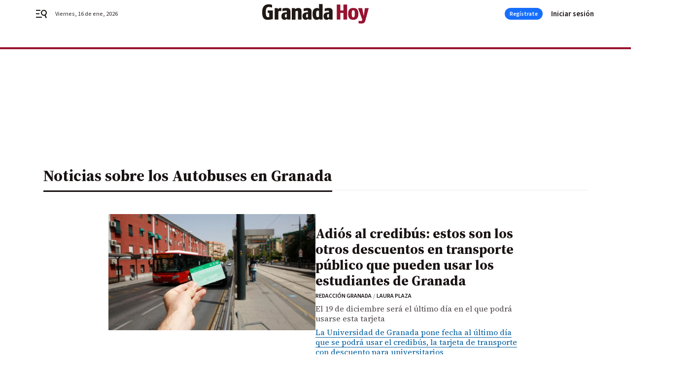

--- FILE ---
content_type: text/html; charset=UTF-8
request_url: https://www.granadahoy.com/tag/autobuses-granada/
body_size: 48157
content:



<!doctype html>
<html lang="es">
<head>
    <!-- bbnx generated at 2026-01-16T07:46:02+01:00 -->
    <meta charset="UTF-8">
    <meta name="viewport" content="width=device-width, initial-scale=1.0">
    <meta http-equiv="X-UA-Compatible" content="ie=edge">
    <meta name="generator" content="BBT bCube NX">

    <link rel="preconnect" href="https://fonts.googleapis.com">
<link rel="preconnect" href="https://fonts.gstatic.com" crossorigin>
<link href="https://fonts.googleapis.com/css2?family=Source+Sans+3:ital,wght@0,200..900;1,200..900&family=Source+Serif+4:ital,opsz,wght@0,8..60,200..900;1,8..60,200..900&display=swap" rel="stylesheet">

    <link rel="preload" href="/granadahoy/vendor.h-9f04c90ba4f98b79ed48.js" as="script">
    <link rel="preload" href="/granadahoy/app.h-d6679221cb122c54fa4d.js" as="script">
    <link rel="preload" href="/granadahoy/app.h-767ef693bd5667912eb0.css" as="style">

    <title>Noticias sobre los Autobuses en Granada | Autobuses Rober y Alsa</title>
    <meta name="description" content="Adiós al credibús: estos son los otros descuentos en transporte público que pueden usar los estudiantes de Granada">            <link rel="canonical" href="https://www.granadahoy.com/tag/autobuses-granada/">    
            
            <meta property="Content-Type" content="text/html; charset=UTF-8">                    <meta property="generator" content="BBT bCube NX">                    <meta name="keywords" content="Granada Hoy, noticias Granada Hoy, vídeos Granada Hoy, fotos Granada Hoy">                    <meta name="robots" content="index,follow,max-image-preview:large">                    <link rel="alternate" title="Autobuses Granada" href="https://www.granadahoy.com/rss/category/tag/122209/" type="application/rss+xml">                    <link rel="shortcut icon" href="https://static.grupojoly.com/clip/2ffbd30a-88f4-4fad-91d9-16dbe65b35e5_source-aspect-ratio_default_0.jpg" type="image/x-icon">                    <link rel="apple-touch-icon" href="https://static.grupojoly.com/joly/public/file/2024/0918/09/app-launcher-granada.png">                    <meta property="mrf:tags" content="layout:subhome">                    <meta property="mrf:tags" content="categoria:Autobuses Granada">                    <meta property="mrf:tags" content="subcategoria:sinct">                    <meta property="mrf:sections" content="Autobuses Granada">            
    
    <link rel="preconnect" href="https://static.grupojoly.com">
                                    <script type="application/ld+json">{"@context":"https:\/\/schema.org","@graph":[{"@context":"https:\/\/schema.org","@type":"NewsMediaOrganization","name":"Granada Hoy","url":"https:\/\/www.granadahoy.com","logo":{"@type":"ImageObject","url":"https:\/\/www.granadahoy.com\/static\/logos\/granadahoy.svg"},"sameAs":["https:\/\/www.facebook.com\/granadahoy\/","https:\/\/twitter.com\/granadahoy","https:\/\/www.instagram.com\/diariogranadahoy","https:\/\/www.youtube.com\/channel\/UCA9I6TSCxHK8dGvfmKNql9A"],"foundingDate":"2003-09-14T00:00:00+02:00","@id":"https:\/\/www.granadahoy.com#organization"},{"@context":"https:\/\/schema.org","@type":"BreadcrumbList","name":"Noticias sobre los Autobuses en Granada | Autobuses Rober y Alsa","itemListElement":[{"@type":"ListItem","position":1,"item":{"@type":"CollectionPage","url":"https:\/\/www.granadahoy.com","name":"Granada Hoy","@id":"https:\/\/www.granadahoy.com"}},{"@type":"ListItem","position":2,"item":{"@type":"CollectionPage","url":"https:\/\/www.granadahoy.com\/tag\/autobuses-granada\/","name":"Autobuses Granada","@id":"https:\/\/www.granadahoy.com\/tag\/autobuses-granada\/"}},{"@type":"ListItem","position":3,"item":{"@type":"WebPage","url":"https:\/\/www.granadahoy.com\/tag\/autobuses-granada\/","name":"Noticias sobre los Autobuses en Granada | Autobuses Rober y Alsa","@id":"https:\/\/www.granadahoy.com\/tag\/autobuses-granada\/"}}],"@id":"https:\/\/www.granadahoy.com\/tag\/autobuses-granada\/#breadcrumb"},{"@context":"https:\/\/schema.org","@type":"ItemList","mainEntityOfPage":"https:\/\/www.granadahoy.com","itemListElement":[{"@type":"ListItem","url":"https:\/\/www.granadahoy.com\/granada\/credibus-descuentos-transporte-publico-estudiantes-granada_0_2005425754.html","name":"Adi\u00f3s al credib\u00fas: estos son los otros descuentos en transporte p\u00fablico que pueden usar los estudiantes de Granada","position":1,"@id":"https:\/\/www.granadahoy.com\/granada\/credibus-descuentos-transporte-publico-estudiantes-granada_0_2005425754.html"},{"@type":"ListItem","url":"https:\/\/www.granadahoy.com\/granada\/autobuses-linea-5-granada-sufren-tiroteo-paso-zona-norte-capital_0_2005396598.html","name":"Los autobuses de la l\u00ednea 5 de Granada capital sufren un tiroteo a su paso por la zona Norte","position":2,"@id":"https:\/\/www.granadahoy.com\/granada\/autobuses-linea-5-granada-sufren-tiroteo-paso-zona-norte-capital_0_2005396598.html"},{"@type":"ListItem","url":"https:\/\/www.granadahoy.com\/granada\/escasa-incidencia-huelga-palestina-transporte-publico-granada_0_2005014857.html","name":"Escasa incidencia en el transporte p\u00fablico de Granada por la huelga en apoyo a Palestina","position":3,"@id":"https:\/\/www.granadahoy.com\/granada\/escasa-incidencia-huelga-palestina-transporte-publico-granada_0_2005014857.html"},{"@type":"ListItem","url":"https:\/\/www.granadahoy.com\/granada\/junta-bus-granada-pulianas-granaita-sin-fecha-lineas-coordinadas-metropolitanas_0_2004848153.html","name":"La Junta recupera el bus Granada-Pulianas-Granaita pero mantiene sin fecha las l\u00edneas coordinadas metropolitanas","position":4,"@id":"https:\/\/www.granadahoy.com\/granada\/junta-bus-granada-pulianas-granaita-sin-fecha-lineas-coordinadas-metropolitanas_0_2004848153.html"},{"@type":"ListItem","url":"https:\/\/www.granadahoy.com\/granada\/granada-alcanza-18-millones-viajeros-autobus-urbano-2025_0_2004754719.html","name":"Granada alcanza los 18,9 millones de viajeros en autob\u00fas urbano y crece un 6,77% respecto a 2024","position":5,"@id":"https:\/\/www.granadahoy.com\/granada\/granada-alcanza-18-millones-viajeros-autobus-urbano-2025_0_2004754719.html"},{"@type":"ListItem","url":"https:\/\/www.granadahoy.com\/granada\/granada-pone-prueba-parada-demanda-autobuses-metropolitanos-acoso_0_2004747446.html","name":"Granada pone a prueba la 'parada a demanda' en los autobuses metropolitanos frente al acoso","position":6,"@id":"https:\/\/www.granadahoy.com\/granada\/granada-pone-prueba-parada-demanda-autobuses-metropolitanos-acoso_0_2004747446.html"},{"@type":"ListItem","url":"https:\/\/www.granadahoy.com\/granada\/psoe-granada-reclama-autobuses-zonas-turistas-colapsen-albaicin-sacromonte_0_2004611000.html","name":"El PSOE de Granada reclama m\u00e1s autobuses en los barrios donde los turistas los colapsen como Albaic\u00edn o Sacromonte","position":7,"@id":"https:\/\/www.granadahoy.com\/granada\/psoe-granada-reclama-autobuses-zonas-turistas-colapsen-albaicin-sacromonte_0_2004611000.html"},{"@type":"ListItem","url":"https:\/\/www.granadahoy.com\/granada\/psoe-granada-pide-instalacion-urgente-marquesinas-autobus-barrio-bobadilla_0_2004506093.html","name":"El PSOE de Granada pide la instalaci\u00f3n \"urgente\" de marquesinas de autob\u00fas en el barrio de Bobadilla","position":8,"@id":"https:\/\/www.granadahoy.com\/granada\/psoe-granada-pide-instalacion-urgente-marquesinas-autobus-barrio-bobadilla_0_2004506093.html"},{"@type":"ListItem","url":"https:\/\/www.granadahoy.com\/granada\/psoe-culpa-recortes-carazo-retrasos-autobuses-granada_0_2004482403.html","name":"El PSOE culpa a los \"recortes\" de Carazo los retrasos en los autobuses de Granada","position":9,"@id":"https:\/\/www.granadahoy.com\/granada\/psoe-culpa-recortes-carazo-retrasos-autobuses-granada_0_2004482403.html"},{"@type":"ListItem","url":"https:\/\/www.granadahoy.com\/provincia\/consorcio-transporte-metropolitano-granada-incorpora-seis-autobuses-flota-viznar-alafacar-jun-cogollos-pulianas-guevejar-nivar_0_2004423373.html","name":"El Consorcio de Transporte Metropolitano de Granada incorpora seis nuevos autobuses a su flota","position":10,"@id":"https:\/\/www.granadahoy.com\/provincia\/consorcio-transporte-metropolitano-granada-incorpora-seis-autobuses-flota-viznar-alafacar-jun-cogollos-pulianas-guevejar-nivar_0_2004423373.html"},{"@type":"ListItem","url":"https:\/\/www.granadahoy.com\/granada\/autobus-escuzar-directo-frecuencias-vegas-genil-mejoras-estrella-plan-trasporte-metropolitano-granada_0_2004109736.html","name":"Autob\u00fas directo a Esc\u00fazar y cambios en las l\u00edneas de los municipios del Consorcio de Transporte Metropolitano de Granada","position":11,"@id":"https:\/\/www.granadahoy.com\/granada\/autobus-escuzar-directo-frecuencias-vegas-genil-mejoras-estrella-plan-trasporte-metropolitano-granada_0_2004109736.html"},{"@type":"ListItem","url":"https:\/\/www.granadahoy.com\/granada\/granada-nueva-linea-autobus-7-siete-mejorar-conexion-fargue-rosaleda-alquerias-centro_0_2004102665.html","name":"Granada tendr\u00e1 una nueva l\u00ednea de autob\u00fas: el 7 mejorar\u00e1 la conexi\u00f3n entre El Fargue, Rosaleda y el centro","position":12,"@id":"https:\/\/www.granadahoy.com\/granada\/granada-nueva-linea-autobus-7-siete-mejorar-conexion-fargue-rosaleda-alquerias-centro_0_2004102665.html"},{"@type":"ListItem","url":"https:\/\/www.granadahoy.com\/granada\/plan-ampliar-metro-granada-centro-ciudad-luz-verde_0_2004023065.html","name":"El plan para estudiar ampliar el Metro de Granada por el Centro de la ciudad ya tiene luz verde","position":13,"@id":"https:\/\/www.granadahoy.com\/granada\/plan-ampliar-metro-granada-centro-ciudad-luz-verde_0_2004023065.html"},{"@type":"ListItem","url":"https:\/\/www.granadahoy.com\/granada\/nueva-modalidad-graduacion-fiesta-bus-cabaalgata-ascenso-granada-cf-autobus_0_2004014873.html","name":"Nueva modalidad de graduaci\u00f3n: una fiesta en el bus de la cabalgata o el ascenso del Granada","position":14,"@id":"https:\/\/www.granadahoy.com\/granada\/nueva-modalidad-graduacion-fiesta-bus-cabaalgata-ascenso-granada-cf-autobus_0_2004014873.html"},{"@type":"ListItem","url":"https:\/\/www.granadahoy.com\/granada\/psoe-granada-critica-ayuntamiento-no-medidas-evitar-incidentes-auobuses-zona-norte_0_2003910362.html","name":"El PSOE de Granada critica que el ayuntamiento no ponga medidas para evitar incidentes con los autobuses en la zona Norte","position":15,"@id":"https:\/\/www.granadahoy.com\/granada\/psoe-granada-critica-ayuntamiento-no-medidas-evitar-incidentes-auobuses-zona-norte_0_2003910362.html"},{"@type":"ListItem","url":"https:\/\/www.granadahoy.com\/granada\/denuncian-autobuses-granada-reducen-frecuencias-30-minutos-fin-semana_0_2003819322.html","name":"Denuncian que los autobuses de Granada reducen sus frecuencias a 30 minutos en fin de semana","position":16,"@id":"https:\/\/www.granadahoy.com\/granada\/denuncian-autobuses-granada-reducen-frecuencias-30-minutos-fin-semana_0_2003819322.html"},{"@type":"ListItem","url":"https:\/\/www.granadahoy.com\/granada\/infraestructura-siglo-xxi-son-aceras-mesa-debate-movilidad-urbana-granada_0_2003686600.html","name":"\"La infraestructura del siglo XXI son las aceras\": Mesa de debate de Grupo Joly sobre movilidad urbana en Granada","position":17,"@id":"https:\/\/www.granadahoy.com\/granada\/infraestructura-siglo-xxi-son-aceras-mesa-debate-movilidad-urbana-granada_0_2003686600.html"},{"@type":"ListItem","url":"https:\/\/www.granadahoy.com\/granada\/gran-granada-metropolitana-planea-junta_0_2003572840.html","name":"La Gran Granada metropolitana que planea la Junta para 2030: Metro, buses, bicis, zonas de bajas emisiones y 742 millones","position":18,"@id":"https:\/\/www.granadahoy.com\/granada\/gran-granada-metropolitana-planea-junta_0_2003572840.html"},{"@type":"ListItem","url":"https:\/\/www.granadahoy.com\/granada\/zona-bajas-emisiones-granada-doce-municipios-marcha-2030_0_2003558998.html","name":"Hacia la Gran Zona de Bajas Emisiones de Granada: doce municipios antes de 2030","position":19,"@id":"https:\/\/www.granadahoy.com\/granada\/zona-bajas-emisiones-granada-doce-municipios-marcha-2030_0_2003558998.html"},{"@type":"ListItem","url":"https:\/\/www.granadahoy.com\/granada\/granada-alsa-firman-convenio-colaboracion_0_2003387814.html","name":"Granada y ALSA firman un convenio de colaboraci\u00f3n tras su adhesi\u00f3n a la candidatura a Capital Europea de la Cultura","position":20,"@id":"https:\/\/www.granadahoy.com\/granada\/granada-alsa-firman-convenio-colaboracion_0_2003387814.html"}],"@id":"https:\/\/www.granadahoy.com\/tag\/autobuses-granada\/#gallery"},{"@context":"https:\/\/schema.org","@type":"CollectionPage","name":"Noticias sobre los Autobuses en Granada | Autobuses Rober y Alsa","url":"https:\/\/www.granadahoy.com\/tag\/autobuses-granada\/","isPartOf":{"@type":"WebSite","url":"https:\/\/www.granadahoy.com","name":"Granada Hoy"},"@id":"https:\/\/www.granadahoy.com\/tag\/autobuses-granada\/#webpage"}]}</script>
                <!-- New cookie policies (Marfeel) -->
<script type="text/javascript">
    if (!window.didomiConfig) {
        window.didomiConfig = {};
    }
    if (!window.didomiConfig.notice) {
        window.didomiConfig.notice = {};
    }
    if (!window.didomiConfig.app) {
        window.didomiConfig.app = {};
    }

    // time in seconds pay to reject should be valid. In this example, one day in seconds is 86400.
    window.didomiConfig.app.deniedConsentDuration = 86400;
    window.didomiConfig.notice.enable = false;
</script>
<!-- End New cookie policies (Marfeel) -->

<!-- Didomi CMP -->
<script async type="text/javascript">window.gdprAppliesGlobally=true;(function(){function a(e){if(!window.frames[e]){if(document.body&&document.body.firstChild){var t=document.body;var n=document.createElement("iframe");n.style.display="none";n.name=e;n.title=e;t.insertBefore(n,t.firstChild)}
    else{setTimeout(function(){a(e)},5)}}}function e(n,r,o,c,s){function e(e,t,n,a){if(typeof n!=="function"){return}if(!window[r]){window[r]=[]}var i=false;if(s){i=s(e,t,n)}if(!i){window[r].push({command:e,parameter:t,callback:n,version:a})}}e.stub=true;function t(a){if(!window[n]||window[n].stub!==true){return}if(!a.data){return}
        var i=typeof a.data==="string";var e;try{e=i?JSON.parse(a.data):a.data}catch(t){return}if(e[o]){var r=e[o];window[n](r.command,r.parameter,function(e,t){var n={};n[c]={returnValue:e,success:t,callId:r.callId};a.source.postMessage(i?JSON.stringify(n):n,"*")},r.version)}}
        if(typeof window[n]!=="function"){window[n]=e;if(window.addEventListener){window.addEventListener("message",t,false)}else{window.attachEvent("onmessage",t)}}}e("__tcfapi","__tcfapiBuffer","__tcfapiCall","__tcfapiReturn");a("__tcfapiLocator");(function(e){
        var t=document.createElement("script");t.id="spcloader";t.type="text/javascript";t.async=true;t.src="https://sdk.privacy-center.org/"+e+"/loader.js?target="+document.location.hostname;t.charset="utf-8";var n=document.getElementsByTagName("script")[0];n.parentNode.insertBefore(t,n)})("6e7011c3-735d-4a5c-b4d8-c8b97a71fd01")})();</script>
<!-- End Didomi CMP -->
                                    <script>
    window.adMap = {"networkCode":"","adUnitPath":"","segmentation":{"site":"","domain":"https:\/\/www.granadahoy.com","id":null,"type":"tag","subtype":"Autobuses Granada","language":"es","category":["Autobuses Granada"],"tags":[],"authors":[],"geocont":""},"bannerTop":null,"bannerUnderHeader":{"type":"html","id":1000028,"slotType":"BANNER","minimumReservedHeightMobile":115,"minimumReservedHeightDesktop":265,"name":"Top, Int, Skin RC","active":true,"code":"<div id=\"top\" class=\"henneoHB\"><\/div>\n<div id=\"int\" class=\"henneoHB\"><\/div>\n<div id=\"skin\" class=\"henneoHB\"><\/div>"},"bannerFooter":null,"afterContent":null,"skyLeft":{"type":"html","id":1000027,"slotType":"SKY","minimumReservedHeightMobile":null,"minimumReservedHeightDesktop":600,"name":"Skyizda RC","active":true,"code":"<div id=\"skyizda\" class=\"henneoHB\"><\/div>"},"skyRight":{"type":"html","id":1000026,"slotType":"SKY","minimumReservedHeightMobile":null,"minimumReservedHeightDesktop":600,"name":"Skydcha RC","active":true,"code":"<div id=\"skydcha\" class=\"henneoHB\"><\/div>"},"outOfPage":null,"list":[{"index":3,"position":{"type":"html","id":1000013,"slotType":"BANNER","minimumReservedHeightMobile":600,"minimumReservedHeightDesktop":600,"name":"Right1 RC","active":true,"code":"<div class=\"henneoHB henneoHB-right\" ><\/div>"}},{"index":7,"position":{"type":"html","id":1000014,"slotType":"BANNER","minimumReservedHeightMobile":600,"minimumReservedHeightDesktop":600,"name":"Right2 RC","active":true,"code":"<div class=\"henneoHB henneoHB-right\" ><\/div>"}},{"index":11,"position":{"type":"html","id":1000015,"slotType":"BANNER","minimumReservedHeightMobile":600,"minimumReservedHeightDesktop":600,"name":"Right3 RC","active":true,"code":"<div class=\"henneoHB henneoHB-right\" ><\/div>"}},{"index":15,"position":{"type":"html","id":1000016,"slotType":"BANNER","minimumReservedHeightMobile":600,"minimumReservedHeightDesktop":600,"name":"Right4 RC","active":true,"code":"<div class=\"henneoHB henneoHB-right\" ><\/div>"}}],"vastUrl":"https:\/\/vast.sunmedia.tv\/df40fa1e-ea46-48aa-9f19-57533868f398?rnd=__timestamp__&gdpr=${gdpr}&gdpr_consent=${gdpr_consent}&referrerurl=__page-url__&rw=__player-width__&rh=__player-height__&cp.schain=${supply_chain}&t=${VALUE}","adMapName":"Admap Portadillas Desktop GH","underRecirculationBannerLeft":null,"underRecirculationBannerRight":null} || [];
    window.adMapMobile = {"networkCode":"","adUnitPath":"","segmentation":{"site":"","domain":"https:\/\/www.granadahoy.com","id":null,"type":"tag","subtype":"Autobuses Granada","language":"es","category":["Autobuses Granada"],"tags":[],"authors":[],"geocont":""},"bannerTop":{"type":"html","id":1000024,"slotType":"BANNER","minimumReservedHeightMobile":115,"minimumReservedHeightDesktop":265,"name":"Top, Int RC","active":true,"code":"<div id=\"top\" class=\"henneoHB\"><\/div>\n<div id=\"int\" class=\"henneoHB\"><\/div>"},"bannerUnderHeader":null,"bannerFooter":null,"afterContent":null,"skyLeft":null,"skyRight":null,"outOfPage":null,"list":[{"index":3,"position":{"type":"html","id":1000013,"slotType":"BANNER","minimumReservedHeightMobile":600,"minimumReservedHeightDesktop":600,"name":"Right1 RC","active":true,"code":"<div class=\"henneoHB henneoHB-right\" ><\/div>"}},{"index":7,"position":{"type":"html","id":1000014,"slotType":"BANNER","minimumReservedHeightMobile":600,"minimumReservedHeightDesktop":600,"name":"Right2 RC","active":true,"code":"<div class=\"henneoHB henneoHB-right\" ><\/div>"}},{"index":11,"position":{"type":"html","id":1000015,"slotType":"BANNER","minimumReservedHeightMobile":600,"minimumReservedHeightDesktop":600,"name":"Right3 RC","active":true,"code":"<div class=\"henneoHB henneoHB-right\" ><\/div>"}},{"index":15,"position":{"type":"html","id":1000016,"slotType":"BANNER","minimumReservedHeightMobile":600,"minimumReservedHeightDesktop":600,"name":"Right4 RC","active":true,"code":"<div class=\"henneoHB henneoHB-right\" ><\/div>"}}],"vastUrl":"https:\/\/vast.sunmedia.tv\/df40fa1e-ea46-48aa-9f19-57533868f398?rnd=__timestamp__&gdpr=${gdpr}&gdpr_consent=${gdpr_consent}&referrerurl=__page-url__&rw=__player-width__&rh=__player-height__&cp.schain=${supply_chain}&t=${VALUE}","adMapName":"Admap Portadillas Mobile GH","underRecirculationBannerLeft":null,"underRecirculationBannerRight":null} || [];
</script>
                        
            <!-- Tag per site - Google Analytics -->

    
    <!-- Google Analytics -->
    <script>
        window.dataLayer = window.dataLayer || [];
        window.dataLayer.push({
                        'site': 'grh',                        'categoria': 'Autobuses-Granada',                        'subcategoria': '',                        'secundarias': '',                        'section': 'Autobuses Granada',                        'platform': 'Desktop',                        'layout': 'subhome',                        'createdby': '',                        'titular': 'Autobuses-Granada',                        'fechapublicacion': '20181121',                        'lastmodify': '',                        'keywords': '',                        'noticia_id': '',                        'seotag': '',                        'title': 'Autobuses Granada - Granada Hoy',                        'firma': '',                        'media_id': '',                        'author': '',                        'user': '',                        'image': '',                        'canonical': '',                        'template': '',                        'op_column': '',                        'fechadeactualizacion': '2025-12-10 14:00:27',                        'accesstype': '',                        'mediatype': '',                        'user_logged': '0',                        'user_id': '',                        'ga_id': '',                        'su': '',                        'kid': ''                    });
    </script>
    <script>
    function updateDataLayerPlatform() {
        const isMobile = detectMob();
        if (isMobile) {
            window.dataLayer.push({ 'platform': 'Mobile' });
        }
    }

    function detectMob() {
        const toMatch = [
            /Android/i,
            /webOS/i,
            /iPhone/i,
            /iPad/i,
            /iPod/i,
            /BlackBerry/i,
            /Windows Phone/i
        ];

        return toMatch.some((toMatchItem) => {
            return navigator.userAgent.match(toMatchItem);
        });
    }

    updateDataLayerPlatform();
    </script>

    <!-- Google Tag Manager -->
    <script>
    window.jolTagManagerId = "GTM-57FMMR";
    (function (w, d, s, l, i) {
        w[l] = w[l] || [];
        w[l].push({ 'gtm.start': new Date().getTime(), event: 'gtm.js' });
        const f = d.getElementsByTagName(s)[0],
            j = d.createElement(s),
            dl = l != 'dataLayer' ? '&l=' + l : '';
        j.src = 'https://www.googletagmanager.com/gtm.js?id=' + i + dl;
        j.async = 'true';
        f.parentNode.insertBefore(j, f);
    })(window, document, 'script', 'dataLayer', 'GTM-57FMMR');
    </script>
    <!-- End Google Tag Manager -->

<!-- Google Tag Manager (Alayans -> Addoor) - https://mgr.bitban.com/issues/129004 -->
<script>(function(w,d,s,l,i){w[l]=w[l]||[]; w[l].push({'gtm.start':new Date().getTime(), event:'gtm.js'});var f=d.getElementsByTagName(s)[0],j=d.createElement(s), dl=l!='dataLayer'?'&l='+l:'';j.async=true;j.src='https://www.googletagmanager.com/gtm.js?id='+i+dl;f.parentNode.insertBefore(j,f);
    })(window,document, 'script', 'dataLayer', 'GTM-P3BNRJ4L'); </script>
<!-- End Google Tag Manager -->
    
                        <style>
        #related-0 {
            display: none;
        }
    </style>
    <link rel="preload" href="/granadahoy/brick/hot-topics-joly-default-brick.h-7149aa2a336c4862a095.css" as="style"><link rel="preload" href="/granadahoy/brick/header-joly-default-brick.h-f66ddb685ec491a2d51a.css" as="style"><link rel="preload" href="/granadahoy/brick/footer-joly-default-brick.h-23081ad91b02830b2baf.css" as="style"><link rel='stylesheet' href='/granadahoy/brick/hot-topics-joly-default-brick.h-7149aa2a336c4862a095.css'><link rel='stylesheet' href='/granadahoy/brick/header-joly-default-brick.h-f66ddb685ec491a2d51a.css'><link rel='stylesheet' href='/granadahoy/brick/footer-joly-default-brick.h-23081ad91b02830b2baf.css'>

    <link rel="stylesheet" href="/granadahoy/app.h-767ef693bd5667912eb0.css">

                
                                
                    <!-- Seedtag Config -->
<script defer>
!function(){window.hb_now=Date.now();var e=document.getElementsByTagName("script")[0],t="https://hb.20m.es/stable/config/grupojoly.com/desktop-mobile.min.js";
window.location.search.match(/hb_test=true/)&&(t=t.replace("/stable/","/test/"));var n=document.createElement("script");n.async=!0,n.src=t,e.parentNode.insertBefore(n,e)}();
</script>
<!-- Indigitall -->
<script defer type="text/javascript" src="/static/indigitall/sdk.min.js"></script>
<script defer type="text/javascript" src="/static/indigitall/worker.min.js"></script>
<!-- GFK -->

    
    <script defer type="text/javascript">
        var gfkS2sConf = {
            media: "GranadahoyWeb",
            url: "//es-config.sensic.net/s2s-web.js",
            type:     "WEB",
            logLevel: "none"
        };

        (function (w, d, c, s, id, v) {
            if (d.getElementById(id)) {
                return;
            }

            w.gfkS2sConf = c;
            w[id] = {};
            w[id].agents = [];
            var api = ["playStreamLive", "playStreamOnDemand", "stop", "skip", "screen", "volume", "impression"];
            w.gfks = (function () {
                function f(sA, e, cb) {
                    return function () {
                        sA.p = cb();
                        sA.queue.push({f: e, a: arguments});
                    };
                }
                function s(c, pId, cb) {
                    var sA = {queue: [], config: c, cb: cb, pId: pId};
                    for (var i = 0; i < api.length; i++) {
                        var e = api[i];
                        sA[e] = f(sA, e, cb);
                    }
                    return sA;
                }
                return s;
            }());
            w[id].getAgent = function (cb, pId) {
                var a = {
                    a: new w.gfks(c, pId || "", cb || function () {
                        return 0;
                    })
                };
                function g(a, e) {
                    return function () {
                        return a.a[e].apply(a.a, arguments);
                    }
                }
                for (var i = 0; i < api.length; i++) {
                    var e = api[i];
                    a[e] = g(a, e);
                }
                w[id].agents.push(a);
                return a;
            };

            var lJS = function (eId, url) {
                var tag = d.createElement(s);
                var el = d.getElementsByTagName(s)[0];
                tag.id = eId;
                tag.async = true;
                tag.type = 'text/javascript';
                tag.src = url;
                el.parentNode.insertBefore(tag, el);
            };

            if (c.hasOwnProperty(v)) {lJS(id + v, c[v]);}
            lJS(id, c.url);
        })(window, document, gfkS2sConf, 'script', 'gfkS2s', 'visUrl');
    </script>
    <script defer type="text/javascript">
        var agent = gfkS2s.getAgent();
        let c1 = window.location.hostname.replace("www.", "");
        let c2 = "homepage";
        if (window.location.pathname.length > 1) {
            c2 = window.location.pathname;
            if (window.location.pathname.lastIndexOf("/") > 0) {
                c2 = window.location.pathname.substring(1, window.location.pathname.lastIndexOf("/"));
            }
        }
        var customParams = {
            c1: c1,
            c2: c2
        }

        agent.impression("default", customParams);
    </script>
<!-- Marfeel head-->
<script defer type="text/javascript">
    function e(e){var t=!(arguments.length>1&&void 0!==arguments[1])||arguments[1],c=document.createElement("script");c.src=e,t?c.type="module":(c.async=!0,c.type="text/javascript",c.setAttribute("nomodule",""));var n=document.getElementsByTagName("script")[0];n.parentNode.insertBefore(c,n)}function t(t,c,n){var a,o,r;null!==(a=t.marfeel)&&void 0!==a||(t.marfeel={}),null!==(o=(r=t.marfeel).cmd)&&void 0!==o||(r.cmd=[]),t.marfeel.config=n,t.marfeel.config.accountId=c;var i="https://sdk.mrf.io/statics";e("".concat(i,"/marfeel-sdk.js?id=").concat(c),!0),e("".concat(i,"/marfeel-sdk.es5.js?id=").concat(c),!1)}!function(e,c){var n=arguments.length>2&&void 0!==arguments[2]?arguments[2]:{};t(e,c,n)}(window,3358,{} /*config*/);
</script>

<!-- Interstitial Adgage -->
    <script defer src="https://cdn.adkaora.space/grupojoly/generic/prod/adk-init.js" data-version="v3" type="text/javascript"></script>
<!-- Besocy head -->
<script>
(function(d,s,id,h,t){
    var js,r,djs = d.getElementsByTagName(s)[0];
    if (d.getElementById(id)) {return;}
    js = d.createElement('script');js.id =id;js.async=1;
    js.h=h;js.t=t;
    r=encodeURI(btoa(d.referrer));
    js.src="//"+h+"/pixel/js/"+t+"/"+r;
    djs.parentNode.insertBefore(js, djs);
}(document, 'script', 'dogtrack-pixel','joly.spxl.socy.es', 'JOLYOzD0eCrpfv'));
</script>
<!-- Besocy head -->

<!-- Permutive -->


        
<script defer type="text/javascript" src="https://cdns.gigya.com/js/gigya.js?apiKey=3_xnGDOKQhlk3AWEjt52tCmRrZVTZ1lkV38S2Uw4B591rLt7tBR946DRiqNdGtbWqD">
    {
        'lang': 'es',
        'sessionExpiration': 2592000,
    }
</script>
        
    <style>@media all and (max-width: 768px) {#id-bannerTop { min-height: 115px; }} </style>
<style>@media all and (min-width: 769px) {#id-bannerUnderHeader { min-height: 265px; }} </style>
<style>@media all and (min-width: 1100px) {#id-1000013-advertising--desktop { min-height: 636px; }} </style>
<style>@media all and (max-width: 1099px) {#id-1000013-advertising--mobile { min-height: 636px; }} </style>
<style>@media all and (min-width: 1100px) {#id-1000014-advertising--desktop { min-height: 636px; }} </style>
<style>@media all and (max-width: 1099px) {#id-1000014-advertising--mobile { min-height: 636px; }} </style>
<style>@media all and (min-width: 1100px) {#id-1000015-advertising--desktop { min-height: 636px; }} </style>
<style>@media all and (max-width: 1099px) {#id-1000015-advertising--mobile { min-height: 636px; }} </style>
<style>@media all and (min-width: 1100px) {#id-1000016-advertising--desktop { min-height: 636px; }} </style>
<style>@media all and (max-width: 1099px) {#id-1000016-advertising--mobile { min-height: 636px; }} </style>
</head>


<body class="web-mode granadahoy home section  sky-grid">

  
      <!-- Global site tag (gtag.js) - Google Analytics -->

    <!-- Google Tag Manager (noscript) -->
    <noscript><iframe src="https://www.googletagmanager.com/ns.html?id=GTM-57FMMR"
                      height="0" width="0" style="display:none;visibility:hidden"></iframe></noscript>
    <!-- End Google Tag Manager (noscript) -->
  
        
            <!-- Begin comScore Tag -->
        <script>
            var _comscore = _comscore || [];
            _comscore.push({ c1: "2", c2: "14621244" });
            (function() {
                var s = document.createElement("script"), el = document.getElementsByTagName("script")[0]; s.async = true;
                s.src = "https://sb.scorecardresearch.com/cs/14621244/beacon.js";
                el.parentNode.insertBefore(s, el);
            })();
        </script>
        <noscript>
            <img src="https://sb.scorecardresearch.com/p?c1=2&c2=14621244&cv=3.6&cj=1" alt="comScore">
        </noscript>
        <!-- End comScore Tag -->
    
  
  
<div id="app">
    <page-variables                     :running-in-showroom="false"
                    :site-url="&quot;https:\/\/www.granadahoy.com&quot;"
                    :site="{&quot;id&quot;:18,&quot;name&quot;:&quot;Granada Hoy&quot;,&quot;alias&quot;:&quot;granadahoy&quot;,&quot;url&quot;:&quot;https:\/\/www.granadahoy.com&quot;,&quot;staticUrl&quot;:null,&quot;scheme&quot;:&quot;https&quot;,&quot;mediaId&quot;:8}"
                    :preview="false"
                    :feature-flags="{&quot;CmsAuditLog.enabled&quot;:true,&quot;ManualContentIdInBoardsAndComposition.enabled&quot;:true,&quot;ShowLanguageToolFAB.Enabled&quot;:true}"></page-variables>
                        
                        <aside id="id-bannerTop" data-ad-type="bannerTop">
                <nx-advertising-position type="bannerTop"></nx-advertising-position>
            </aside>
            
            
                    
    
    
    
            <nav aria-label="Saltar al contenido">
                <a href="#content-body" tabindex="0" class="sr-only gl-accessibility">Ir al contenido</a>
            </nav>
                                                

                                                                                                                                        
                
<nx-header-joly-default inline-template>
    <header class="bbnx-header granadahoy hasHeaderSection "
            :class="{
            'sticky': this.headerSticky,
            'stickeable': this.headerStickable,
            'open_menu': this.openMenu,
            'open_search': this.openSearch }">
        <div class="bbnx-header-wrapper">
            <button class="burger"
                    aria-expanded="false"
                    @click.stop="toggleMenu"
                    aria-label="header.menu.open">
                <span class="sr-only">header.menu.open</span>
                <svg width="24" height="24" viewBox="0 0 24 24" fill="none" xmlns="http://www.w3.org/2000/svg">
<path fill-rule="evenodd" clip-rule="evenodd" d="M10 4H1V6H10V4ZM13 18H1V20H13V18ZM1 11H8V13H1V11ZM22.6453 12.0163C23.7635 8.89772 22.15 5.46926 19.0388 4.35308C15.9275 3.23699 12.4933 4.85461 11.3627 7.96875C10.2322 11.0829 11.8322 14.5178 14.939 15.6462C16.1126 16.0666 17.3318 16.0999 18.4569 15.8118L20.8806 21L22.9881 20.0095L20.5604 14.812C21.4838 14.1292 22.2237 13.1761 22.6453 12.0163ZM13.3081 8.64794C14.061 6.60972 16.3173 5.56022 18.3531 6.30143C20.3991 7.05629 21.4422 9.32957 20.6794 11.3795L20.6208 11.5266C19.8047 13.463 17.6031 14.4318 15.6213 13.6973C13.5898 12.9445 12.5552 10.6862 13.3081 8.64794Z" fill="#1A1813"/>
</svg>

            </button>
            <span class="register-date register-date--xl A-100-500-500-N" v-text="dateTimeNow"></span>
                        <a href="/" class="logo" title="Ir a Granada Hoy">
                                                            <svg width="400" height="74" viewBox="0 0 400 74" fill="none" xmlns="http://www.w3.org/2000/svg">
<path d="M318.641 58.963H305.106V33.8043H293.613V58.963H280.077V2.1353H293.613V24.4829H305.106V2.1353H318.641V58.9687M361.17 37.1301C361.17 55.7786 351.849 59.6078 341.888 59.6078C331.928 59.6078 322.606 55.524 322.606 37.1301C322.606 18.7362 331.803 15.1615 341.888 15.1615C351.724 15.0314 361.046 18.8663 361.17 37.1301ZM347.635 37.1301C347.635 25.7612 345.972 23.7193 341.888 23.7193C338.059 23.7193 336.142 26.0157 336.142 37.1301C336.142 48.2445 338.568 50.5409 341.888 50.5409C345.209 50.5409 347.635 48.4991 347.635 37.1301ZM399.994 15.8006L387.353 62.1587C384.672 71.8648 380.328 73.5277 372.285 73.5277C368.834 73.5277 365.26 73.2732 361.815 72.7641L361.685 63.4427C361.685 63.4427 368.071 64.2063 370.882 64.2063C373.308 64.2063 374.332 63.8217 374.971 61.3952L375.611 58.7141L359.903 15.8006H375.356L381.227 45.4277L385.571 15.6706L400 15.8006H399.994Z" fill="#981230"/>
<path d="M39.9723 56.7911C39.9723 56.7911 29.6271 59.6022 21.8385 59.6022C13.1563 59.6022 0 59.0931 0 31.1233C0 4.9408 14.8136 1.36609 24.7798 1.36609C32.8229 1.36609 37.4213 3.92269 37.4213 3.92269V13.7531C33.3376 12.3504 28.9936 11.4567 24.6497 11.4567C18.3939 11.4567 13.5409 14.6468 13.5409 31.3778C13.5409 48.1088 18.1394 49.7661 22.0987 49.7661C23.6316 49.6416 25.1644 49.5116 26.6972 49.1269V33.7987H21.205L20.3114 24.4773H39.9779V56.7854M72.0315 27.4128C70.2442 26.7737 68.3268 26.5192 66.5394 26.5192C64.3674 26.5192 62.3255 27.1583 60.6626 28.4366V58.9574H47.1274V15.9251H57.9816L59.899 20.3935C59.899 20.3935 61.6864 15.1559 67.5632 15.1559C69.096 15.1559 70.7533 15.4104 72.1617 15.9195L72.0315 27.4128ZM94.7638 58.8273L92.7219 55.6372C90.8044 58.1938 87.7388 59.5965 84.6788 59.721C79.6957 59.721 72.1617 58.3182 72.1617 45.8011C72.1617 33.284 82.7613 31.6267 88.3836 31.6267H92.473V28.6911C92.473 26.2646 91.4492 25.1164 88.0046 25.1164C83.7908 25.1164 76.1266 27.4128 76.1266 27.4128V17.5767C76.1266 17.5767 83.4062 15.1502 90.8158 15.1502C99.498 15.1502 106.014 17.5767 106.014 28.1764V58.8273H94.7638ZM92.4674 38.0125L89.9108 38.1426C86.5906 38.2727 85.4424 39.6754 85.4424 45.292C85.4424 49.8905 86.7207 51.1688 88.7626 51.1688C90.0409 51.0387 91.3192 50.5297 92.4674 49.7661V38.0125ZM147.638 58.9574H134.103V29.3303C134.103 26.6492 133.594 25.88 131.422 25.88C128.61 25.88 125.036 27.9219 125.036 27.9219V59.0818H111.24V15.9251H121.97L124.527 19.2453C127.847 16.6887 131.936 15.1559 136.275 15.1559C143.554 15.1559 147.513 18.7306 147.513 26.5248L147.643 58.963L147.638 58.9574ZM185.184 58.8273H173.945L171.903 55.6372C169.985 58.1938 166.92 59.5965 163.854 59.721C158.871 59.721 151.337 58.3182 151.337 45.8011C151.337 33.284 161.937 31.6267 167.553 31.6267H171.767V28.6911C171.767 26.2646 170.743 25.1164 167.299 25.1164C163.085 25.1164 155.421 27.4128 155.421 27.4128V17.5767C155.421 17.5767 162.7 15.1502 170.11 15.1502C178.792 15.1502 185.308 17.5767 185.308 28.1764L185.178 58.8273H185.184ZM171.648 38.0125L169.092 38.1426C165.772 38.2727 164.623 39.6754 164.623 45.292C164.623 49.8905 165.902 51.1688 167.944 51.1688C169.346 51.0387 170.625 50.5297 171.648 49.7661V38.0125ZM226.949 58.8273H216.095L214.307 55.8917C211.881 58.4483 208.431 59.8511 204.986 59.721C199.109 59.721 189.149 58.4427 189.149 37.4978C189.149 16.553 200.772 15.2747 206.264 15.2747C208.821 15.2747 211.242 16.0382 213.289 17.4466V0.472412H226.824L226.955 58.833L226.949 58.8273ZM213.414 47.9731V26.259C212.011 25.4954 210.478 25.1108 208.945 25.1108C205.116 25.1108 202.689 26.3891 202.689 37.4978C202.689 48.6066 204.986 49.8849 208.306 49.8849C210.224 49.6303 212.011 48.9912 213.414 47.9674V47.9731ZM253.007 58.9574L250.965 55.6372C249.048 58.1938 245.988 59.5965 242.922 59.721C237.939 59.721 230.405 58.3182 230.405 45.8011C230.405 33.284 241.005 31.6267 246.627 31.6267H250.841V28.6911C250.841 26.2646 249.817 25.1164 246.372 25.1164C242.158 25.1164 234.494 27.4128 234.494 27.4128V17.5767C234.494 17.5767 241.774 15.1502 249.183 15.1502C257.866 15.1502 264.382 17.5767 264.382 28.1764L264.251 58.9574H253.007ZM250.711 38.0125L248.154 38.1426C244.834 38.2727 243.686 39.6754 243.686 45.292C243.686 49.8905 244.964 51.1688 247.006 51.1688C248.284 51.0387 249.562 50.5297 250.711 49.7661V38.0125Z" fill="#211915"/>
</svg>

                                                    </a>
                            <ul class="navigation">
                                            <li class="navigation-item">
                                                            <a class="navigation-item-title A-200-700-500-C" title="Granada"
                                   href="https://www.granadahoy.com/granada/"
                                                                      rel="noreferrer">
                                   Granada
                                                                   </a>
                                                                                </li>
                                            <li class="navigation-item">
                                                            <a class="navigation-item-title A-200-700-500-C" title="Provincia"
                                   href="https://www.granadahoy.com/provincia/"
                                                                      rel="noreferrer">
                                   Provincia
                                                                          <span class="navigation-item-icon"><svg height="5" viewBox="0 0 10 5" width="10" xmlns="http://www.w3.org/2000/svg"><path d="m0 0 5 5 5-5z"/></svg>
</span>
                                                                   </a>
                                                                                        <ul class="navigation-item-children" aria-expanded="true">
                                                                            <li>
                                                                                            <a class="navigation-item-children-title A-200-300-500-N"
                                                   title="Costa Tropical"
                                                   href="https://www.granadahoy.com/costa_tropical/"
                                                                                                       rel="noreferrer">
                                                   Costa Tropical
                                                </a>
                                                                                    </li>
                                                                            <li>
                                                                                            <a class="navigation-item-children-title A-200-300-500-N"
                                                   title="Sierra Nevada"
                                                   href="https://www.granadahoy.com/sierra_nevada/"
                                                                                                       rel="noreferrer">
                                                   Sierra Nevada
                                                </a>
                                                                                    </li>
                                                                    </ul>
                                                    </li>
                                            <li class="navigation-item">
                                                            <a class="navigation-item-title A-200-700-500-C" title="Vivir"
                                   href="https://www.granadahoy.com/vivir/"
                                                                      rel="noreferrer">
                                   Vivir
                                                                   </a>
                                                                                </li>
                                            <li class="navigation-item">
                                                            <a class="navigation-item-title A-200-700-500-C" title="Andalucía"
                                   href="https://www.granadahoy.com/andalucia/"
                                                                      rel="noreferrer">
                                   Andalucía
                                                                          <span class="navigation-item-icon"><svg height="5" viewBox="0 0 10 5" width="10" xmlns="http://www.w3.org/2000/svg"><path d="m0 0 5 5 5-5z"/></svg>
</span>
                                                                   </a>
                                                                                        <ul class="navigation-item-children" aria-expanded="true">
                                                                            <li>
                                                                                            <a class="navigation-item-children-title A-200-300-500-N"
                                                   title="Almería"
                                                   href="https://www.diariodealmeria.es/almeria/"
                                                   target="_blank"                                                    rel="noreferrer">
                                                   Almería
                                                </a>
                                                                                    </li>
                                                                            <li>
                                                                                            <a class="navigation-item-children-title A-200-300-500-N"
                                                   title="Cádiz"
                                                   href="https://www.diariodecadiz.es/cadiz/"
                                                   target="_blank"                                                    rel="noreferrer">
                                                   Cádiz
                                                </a>
                                                                                    </li>
                                                                            <li>
                                                                                            <a class="navigation-item-children-title A-200-300-500-N"
                                                   title="Córdoba"
                                                   href="https://www.eldiadecordoba.es/cordoba/"
                                                   target="_blank"                                                    rel="noreferrer">
                                                   Córdoba
                                                </a>
                                                                                    </li>
                                                                            <li>
                                                                                            <a class="navigation-item-children-title A-200-300-500-N"
                                                   title="Granada"
                                                   href="https://www.granadahoy.com/granada/"
                                                                                                       rel="noreferrer">
                                                   Granada
                                                </a>
                                                                                    </li>
                                                                            <li>
                                                                                            <a class="navigation-item-children-title A-200-300-500-N"
                                                   title="Huelva"
                                                   href="https://www.huelvainformacion.es/huelva/"
                                                   target="_blank"                                                    rel="noreferrer">
                                                   Huelva
                                                </a>
                                                                                    </li>
                                                                            <li>
                                                                                            <a class="navigation-item-children-title A-200-300-500-N"
                                                   title="Jaén"
                                                   href="https://www.jaenhoy.es/jaen/"
                                                   target="_blank"                                                    rel="noreferrer">
                                                   Jaén
                                                </a>
                                                                                    </li>
                                                                            <li>
                                                                                            <a class="navigation-item-children-title A-200-300-500-N"
                                                   title="Málaga"
                                                   href="https://www.malagahoy.es/malaga/"
                                                   target="_blank"                                                    rel="noreferrer">
                                                   Málaga
                                                </a>
                                                                                    </li>
                                                                            <li>
                                                                                            <a class="navigation-item-children-title A-200-300-500-N"
                                                   title="Sevilla"
                                                   href="https://www.diariodesevilla.es/sevilla/"
                                                   target="_blank"                                                    rel="noreferrer">
                                                   Sevilla
                                                </a>
                                                                                    </li>
                                                                    </ul>
                                                    </li>
                                            <li class="navigation-item">
                                                            <a class="navigation-item-title A-200-700-500-C" title="Economía"
                                   href="https://www.granadahoy.com/economia/"
                                                                      rel="noreferrer">
                                   Economía
                                                                   </a>
                                                                                </li>
                                            <li class="navigation-item">
                                                            <a class="navigation-item-title A-200-700-500-C" title="Actual"
                                   href="https://www.granadahoy.com/ocio/"
                                                                      rel="noreferrer">
                                   Actual
                                                                          <span class="navigation-item-icon"><svg height="5" viewBox="0 0 10 5" width="10" xmlns="http://www.w3.org/2000/svg"><path d="m0 0 5 5 5-5z"/></svg>
</span>
                                                                   </a>
                                                                                        <ul class="navigation-item-children" aria-expanded="true">
                                                                            <li>
                                                                                            <a class="navigation-item-children-title A-200-300-500-N"
                                                   title="Festival de Granada"
                                                   href="https://www.granadahoy.com/festival_internacional_de_musica_y_danza/"
                                                                                                       rel="noreferrer">
                                                   Festival de Granada
                                                </a>
                                                                                    </li>
                                                                    </ul>
                                                    </li>
                                            <li class="navigation-item">
                                                            <a class="navigation-item-title A-200-700-500-C" title="Sociedad"
                                   href="https://www.granadahoy.com/sociedad/"
                                                                      rel="noreferrer">
                                   Sociedad
                                                                          <span class="navigation-item-icon"><svg height="5" viewBox="0 0 10 5" width="10" xmlns="http://www.w3.org/2000/svg"><path d="m0 0 5 5 5-5z"/></svg>
</span>
                                                                   </a>
                                                                                        <ul class="navigation-item-children" aria-expanded="true">
                                                                            <li>
                                                                                            <a class="navigation-item-children-title A-200-300-500-N"
                                                   title="Salud"
                                                   href="https://www.granadahoy.com/salud/"
                                                                                                       rel="noreferrer">
                                                   Salud
                                                </a>
                                                                                    </li>
                                                                            <li>
                                                                                            <a class="navigation-item-children-title A-200-300-500-N"
                                                   title="Medio Ambiente"
                                                   href="https://www.granadahoy.com/medio-ambiente/"
                                                                                                       rel="noreferrer">
                                                   Medio Ambiente
                                                </a>
                                                                                    </li>
                                                                            <li>
                                                                                            <a class="navigation-item-children-title A-200-300-500-N"
                                                   title="Motor"
                                                   href="https://www.granadahoy.com/motor/"
                                                                                                       rel="noreferrer">
                                                   Motor
                                                </a>
                                                                                    </li>
                                                                            <li>
                                                                                            <a class="navigation-item-children-title A-200-300-500-N"
                                                   title="Tecnología y Ciencia"
                                                   href="https://www.granadahoy.com/tecnologia/"
                                                                                                       rel="noreferrer">
                                                   Tecnología y Ciencia
                                                </a>
                                                                                    </li>
                                                                            <li>
                                                                                            <a class="navigation-item-children-title A-200-300-500-N"
                                                   title="De compras"
                                                   href="https://www.diariodesevilla.es/de_compras/"
                                                                                                       rel="noreferrer">
                                                   De compras
                                                </a>
                                                                                    </li>
                                                                    </ul>
                                                    </li>
                                            <li class="navigation-item">
                                                            <a class="navigation-item-title A-200-700-500-C" title="Deportes"
                                   href="https://www.granadahoy.com/deportes/"
                                                                      rel="noreferrer">
                                   Deportes
                                                                          <span class="navigation-item-icon"><svg height="5" viewBox="0 0 10 5" width="10" xmlns="http://www.w3.org/2000/svg"><path d="m0 0 5 5 5-5z"/></svg>
</span>
                                                                   </a>
                                                                                        <ul class="navigation-item-children" aria-expanded="true">
                                                                            <li>
                                                                                            <a class="navigation-item-children-title A-200-300-500-N"
                                                   title="Granada CF"
                                                   href="https://www.granadahoy.com/granadacf/"
                                                                                                       rel="noreferrer">
                                                   Granada CF
                                                </a>
                                                                                    </li>
                                                                            <li>
                                                                                            <a class="navigation-item-children-title A-200-300-500-N"
                                                   title="Covirán Granada"
                                                   href="https://www.granadahoy.com/coviran-granada/"
                                                                                                       rel="noreferrer">
                                                   Covirán Granada
                                                </a>
                                                                                    </li>
                                                                    </ul>
                                                    </li>
                                            <li class="navigation-item">
                                                            <a class="navigation-item-title A-200-700-500-C" title="Opinión"
                                   href="https://www.granadahoy.com/opinion/"
                                                                      rel="noreferrer">
                                   Opinión
                                                                          <span class="navigation-item-icon"><svg height="5" viewBox="0 0 10 5" width="10" xmlns="http://www.w3.org/2000/svg"><path d="m0 0 5 5 5-5z"/></svg>
</span>
                                                                   </a>
                                                                                        <ul class="navigation-item-children" aria-expanded="true">
                                                                            <li>
                                                                                            <a class="navigation-item-children-title A-200-300-500-N"
                                                   title="Editorial"
                                                   href="https://www.granadahoy.com/opinion/editorial/"
                                                                                                       rel="noreferrer">
                                                   Editorial
                                                </a>
                                                                                    </li>
                                                                            <li>
                                                                                            <a class="navigation-item-children-title A-200-300-500-N"
                                                   title="Artículos"
                                                   href="https://www.granadahoy.com/opinion/articulos/"
                                                                                                       rel="noreferrer">
                                                   Artículos
                                                </a>
                                                                                    </li>
                                                                            <li>
                                                                                            <a class="navigation-item-children-title A-200-300-500-N"
                                                   title="Tribuna"
                                                   href="https://www.granadahoy.com/opinion/tribuna/"
                                                                                                       rel="noreferrer">
                                                   Tribuna
                                                </a>
                                                                                    </li>
                                                                            <li>
                                                                                            <a class="navigation-item-children-title A-200-300-500-N"
                                                   title="Análisis"
                                                   href="https://www.granadahoy.com/opinion/analisis/"
                                                                                                       rel="noreferrer">
                                                   Análisis
                                                </a>
                                                                                    </li>
                                                                    </ul>
                                                    </li>
                                    </ul>
            
            <nx-header-user-button v-if="webHasUsers"
                                   site-url="https://www.granadahoy.com"
                                   class="user  header-user-button--right">
            </nx-header-user-button>
            <div class="register">
                <span v-if="!currentUser" class="register-date register-date--xs A-100-500-500-N" v-text="dateTimeNow"></span>
                <button v-cloak v-if="!currentUser && webHasUsers && viewButtonRegister" class="register-button A-100-700-500-N"
                        @click="goToRegister">Regístrate</button>
            </div>
        </div>

        <div class="burger-menu">
            <div class="burger-menu-header">
                <button class="burger-menu-header--close"
                        aria-expanded="false"
                        @click="closeMenuAndSearch"
                        aria-label="Cerrar navegación">
                    <svg height="10" viewBox="0 0 12 10" width="12" xmlns="http://www.w3.org/2000/svg"><path d="m17 8.00714286-1.0071429-1.00714286-3.9928571 3.9928571-3.99285714-3.9928571-1.00714286 1.00714286 3.9928571 3.99285714-3.9928571 3.9928571 1.00714286 1.0071429 3.99285714-3.9928571 3.9928571 3.9928571 1.0071429-1.0071429-3.9928571-3.9928571z" transform="translate(-6 -7)"/></svg>
                </button>
                <a href="/" class="burger-menu-header--logo"
                   aria-hidden="true">
                                            <svg width="400" height="74" viewBox="0 0 400 74" fill="none" xmlns="http://www.w3.org/2000/svg">
<path d="M318.641 58.963H305.106V33.8043H293.613V58.963H280.077V2.1353H293.613V24.4829H305.106V2.1353H318.641V58.9687M361.17 37.1301C361.17 55.7786 351.849 59.6078 341.888 59.6078C331.928 59.6078 322.606 55.524 322.606 37.1301C322.606 18.7362 331.803 15.1615 341.888 15.1615C351.724 15.0314 361.046 18.8663 361.17 37.1301ZM347.635 37.1301C347.635 25.7612 345.972 23.7193 341.888 23.7193C338.059 23.7193 336.142 26.0157 336.142 37.1301C336.142 48.2445 338.568 50.5409 341.888 50.5409C345.209 50.5409 347.635 48.4991 347.635 37.1301ZM399.994 15.8006L387.353 62.1587C384.672 71.8648 380.328 73.5277 372.285 73.5277C368.834 73.5277 365.26 73.2732 361.815 72.7641L361.685 63.4427C361.685 63.4427 368.071 64.2063 370.882 64.2063C373.308 64.2063 374.332 63.8217 374.971 61.3952L375.611 58.7141L359.903 15.8006H375.356L381.227 45.4277L385.571 15.6706L400 15.8006H399.994Z" fill="#981230"/>
<path d="M39.9723 56.7911C39.9723 56.7911 29.6271 59.6022 21.8385 59.6022C13.1563 59.6022 0 59.0931 0 31.1233C0 4.9408 14.8136 1.36609 24.7798 1.36609C32.8229 1.36609 37.4213 3.92269 37.4213 3.92269V13.7531C33.3376 12.3504 28.9936 11.4567 24.6497 11.4567C18.3939 11.4567 13.5409 14.6468 13.5409 31.3778C13.5409 48.1088 18.1394 49.7661 22.0987 49.7661C23.6316 49.6416 25.1644 49.5116 26.6972 49.1269V33.7987H21.205L20.3114 24.4773H39.9779V56.7854M72.0315 27.4128C70.2442 26.7737 68.3268 26.5192 66.5394 26.5192C64.3674 26.5192 62.3255 27.1583 60.6626 28.4366V58.9574H47.1274V15.9251H57.9816L59.899 20.3935C59.899 20.3935 61.6864 15.1559 67.5632 15.1559C69.096 15.1559 70.7533 15.4104 72.1617 15.9195L72.0315 27.4128ZM94.7638 58.8273L92.7219 55.6372C90.8044 58.1938 87.7388 59.5965 84.6788 59.721C79.6957 59.721 72.1617 58.3182 72.1617 45.8011C72.1617 33.284 82.7613 31.6267 88.3836 31.6267H92.473V28.6911C92.473 26.2646 91.4492 25.1164 88.0046 25.1164C83.7908 25.1164 76.1266 27.4128 76.1266 27.4128V17.5767C76.1266 17.5767 83.4062 15.1502 90.8158 15.1502C99.498 15.1502 106.014 17.5767 106.014 28.1764V58.8273H94.7638ZM92.4674 38.0125L89.9108 38.1426C86.5906 38.2727 85.4424 39.6754 85.4424 45.292C85.4424 49.8905 86.7207 51.1688 88.7626 51.1688C90.0409 51.0387 91.3192 50.5297 92.4674 49.7661V38.0125ZM147.638 58.9574H134.103V29.3303C134.103 26.6492 133.594 25.88 131.422 25.88C128.61 25.88 125.036 27.9219 125.036 27.9219V59.0818H111.24V15.9251H121.97L124.527 19.2453C127.847 16.6887 131.936 15.1559 136.275 15.1559C143.554 15.1559 147.513 18.7306 147.513 26.5248L147.643 58.963L147.638 58.9574ZM185.184 58.8273H173.945L171.903 55.6372C169.985 58.1938 166.92 59.5965 163.854 59.721C158.871 59.721 151.337 58.3182 151.337 45.8011C151.337 33.284 161.937 31.6267 167.553 31.6267H171.767V28.6911C171.767 26.2646 170.743 25.1164 167.299 25.1164C163.085 25.1164 155.421 27.4128 155.421 27.4128V17.5767C155.421 17.5767 162.7 15.1502 170.11 15.1502C178.792 15.1502 185.308 17.5767 185.308 28.1764L185.178 58.8273H185.184ZM171.648 38.0125L169.092 38.1426C165.772 38.2727 164.623 39.6754 164.623 45.292C164.623 49.8905 165.902 51.1688 167.944 51.1688C169.346 51.0387 170.625 50.5297 171.648 49.7661V38.0125ZM226.949 58.8273H216.095L214.307 55.8917C211.881 58.4483 208.431 59.8511 204.986 59.721C199.109 59.721 189.149 58.4427 189.149 37.4978C189.149 16.553 200.772 15.2747 206.264 15.2747C208.821 15.2747 211.242 16.0382 213.289 17.4466V0.472412H226.824L226.955 58.833L226.949 58.8273ZM213.414 47.9731V26.259C212.011 25.4954 210.478 25.1108 208.945 25.1108C205.116 25.1108 202.689 26.3891 202.689 37.4978C202.689 48.6066 204.986 49.8849 208.306 49.8849C210.224 49.6303 212.011 48.9912 213.414 47.9674V47.9731ZM253.007 58.9574L250.965 55.6372C249.048 58.1938 245.988 59.5965 242.922 59.721C237.939 59.721 230.405 58.3182 230.405 45.8011C230.405 33.284 241.005 31.6267 246.627 31.6267H250.841V28.6911C250.841 26.2646 249.817 25.1164 246.372 25.1164C242.158 25.1164 234.494 27.4128 234.494 27.4128V17.5767C234.494 17.5767 241.774 15.1502 249.183 15.1502C257.866 15.1502 264.382 17.5767 264.382 28.1764L264.251 58.9574H253.007ZM250.711 38.0125L248.154 38.1426C244.834 38.2727 243.686 39.6754 243.686 45.292C243.686 49.8905 244.964 51.1688 247.006 51.1688C248.284 51.0387 249.562 50.5297 250.711 49.7661V38.0125Z" fill="#211915"/>
</svg>

                                    </a>
                <button class="burger-menu-header--search"
                        aria-expanded="false"
                        @click="toggleSearch"
                        aria-label="Busca continguts">
                    <svg height="24" viewBox="0 0 24 24" width="24" xmlns="http://www.w3.org/2000/svg"><path d="m10.33 2c4.611-.018 8.367 3.718 8.395 8.35.002 1.726-.511 3.332-1.395 4.67l5.67 5.672-2.288 2.308-5.66-5.662c-1.337.916-2.95 1.454-4.69 1.462-4.612 0-8.352-3.751-8.362-8.384-.009-4.632 3.718-8.398 8.33-8.416zm.033 2.888c-3.022-.002-5.477 2.454-5.488 5.492-.011 3.039 2.426 5.513 5.448 5.533 2.95.019 5.371-2.305 5.514-5.24l.006-.221c.019-3.059-2.437-5.548-5.48-5.564z"/></svg>
                </button>
            </div>

            <nav v-click-outside="closeMenu" aria-label="Navegación principal">
                                    <ul class="navigation">
                                                    <li class="navigation-item">
                                <a class="navigation-item-title A-400-700-500-N" title="Granada"
                                   href="https://www.granadahoy.com/granada/"
                                                                                                            rel="noreferrer">
                                    Granada
                                    <span
                                        class="navigation-item-icon"><svg height="5" viewBox="0 0 10 5" width="10" xmlns="http://www.w3.org/2000/svg"><path d="m0 0 5 5 5-5z"/></svg>
</span>                                </a>
                                                                    <ul class="navigation-item-children" aria-expanded="true">
                                                                                    <li><a class="navigation-item-children-title A-300-300-500-N"
                                                   title="Noticias Granada"
                                                   href="https://www.granadahoy.com/granada/"                                                                                                        rel="noreferrer">
                                                    Noticias Granada
                                                </a>
                                            </li>
                                                                                    <li><a class="navigation-item-children-title A-300-300-500-N"
                                                   title="Vivir en Granada"
                                                   href="https://www.granadahoy.com/vivir/"                                                                                                        rel="noreferrer">
                                                    Vivir en Granada
                                                </a>
                                            </li>
                                                                                    <li><a class="navigation-item-children-title A-300-300-500-N"
                                                   title="Provincia de Granada"
                                                   href="https://www.granadahoy.com/provincia/"                                                                                                        rel="noreferrer">
                                                    Provincia de Granada
                                                </a>
                                            </li>
                                                                                    <li><a class="navigation-item-children-title A-300-300-500-N"
                                                   title="Corpus"
                                                   href="https://www.granadahoy.com/corpus/"                                                                                                        rel="noreferrer">
                                                    Corpus
                                                </a>
                                            </li>
                                                                                    <li><a class="navigation-item-children-title A-300-300-500-N"
                                                   title="Semana Santa"
                                                   href="https://www.granadahoy.com/semanasanta/"                                                                                                        rel="noreferrer">
                                                    Semana Santa
                                                </a>
                                            </li>
                                                                            </ul>
                                                            </li>
                                                    <li class="navigation-item">
                                <a class="navigation-item-title A-400-700-500-N" title="Panorama"
                                    tabindex="0"
                                                                                                            rel="noreferrer">
                                    Panorama
                                    <span
                                        class="navigation-item-icon"><svg height="5" viewBox="0 0 10 5" width="10" xmlns="http://www.w3.org/2000/svg"><path d="m0 0 5 5 5-5z"/></svg>
</span>                                </a>
                                                                    <ul class="navigation-item-children" aria-expanded="true">
                                                                                    <li><a class="navigation-item-children-title A-300-300-500-N"
                                                   title="Andalucía"
                                                   href="https://www.granadahoy.com/andalucia/"                                                                                                        rel="noreferrer">
                                                    Andalucía
                                                </a>
                                            </li>
                                                                                    <li><a class="navigation-item-children-title A-300-300-500-N"
                                                   title="España"
                                                   href="https://www.granadahoy.com/espana/"                                                                                                        rel="noreferrer">
                                                    España
                                                </a>
                                            </li>
                                                                                    <li><a class="navigation-item-children-title A-300-300-500-N"
                                                   title="Economía"
                                                   href="https://www.granadahoy.com/economia/"                                                                                                        rel="noreferrer">
                                                    Economía
                                                </a>
                                            </li>
                                                                                    <li><a class="navigation-item-children-title A-300-300-500-N"
                                                   title="Mundo"
                                                   href="https://www.granadahoy.com/mundo/"                                                                                                        rel="noreferrer">
                                                    Mundo
                                                </a>
                                            </li>
                                                                                    <li><a class="navigation-item-children-title A-300-300-500-N"
                                                   title="Entrevistas"
                                                   href="https://www.granadahoy.com/entrevistas/"                                                                                                        rel="noreferrer">
                                                    Entrevistas
                                                </a>
                                            </li>
                                                                            </ul>
                                                            </li>
                                                    <li class="navigation-item">
                                <a class="navigation-item-title A-400-700-500-N" title="Sociedad"
                                   href="https://www.granadahoy.com/sociedad/"
                                                                                                            rel="noreferrer">
                                    Sociedad
                                    <span
                                        class="navigation-item-icon"><svg height="5" viewBox="0 0 10 5" width="10" xmlns="http://www.w3.org/2000/svg"><path d="m0 0 5 5 5-5z"/></svg>
</span>                                </a>
                                                                    <ul class="navigation-item-children" aria-expanded="true">
                                                                                    <li><a class="navigation-item-children-title A-300-300-500-N"
                                                   title="Noticias Sociedad"
                                                   href="https://www.granadahoy.com/sociedad/"                                                                                                        rel="noreferrer">
                                                    Noticias Sociedad
                                                </a>
                                            </li>
                                                                                    <li><a class="navigation-item-children-title A-300-300-500-N"
                                                   title="Salud"
                                                   href="https://www.granadahoy.com/salud/"                                                                                                        rel="noreferrer">
                                                    Salud
                                                </a>
                                            </li>
                                                                                    <li><a class="navigation-item-children-title A-300-300-500-N"
                                                   title="Medio ambiente"
                                                   href="https://www.granadahoy.com/medio-ambiente/"                                                                                                        rel="noreferrer">
                                                    Medio ambiente
                                                </a>
                                            </li>
                                                                                    <li><a class="navigation-item-children-title A-300-300-500-N"
                                                   title="Motor"
                                                   href="https://www.granadahoy.com/motor/"                                                                                                        rel="noreferrer">
                                                    Motor
                                                </a>
                                            </li>
                                                                                    <li><a class="navigation-item-children-title A-300-300-500-N"
                                                   title="De compras"
                                                   href="https://www.diariodesevilla.es/de_compras/"                                                                                                        rel="noreferrer">
                                                    De compras
                                                </a>
                                            </li>
                                                                                    <li><a class="navigation-item-children-title A-300-300-500-N"
                                                   title="Gastronomía"
                                                   href="https://www.granadahoy.com/con_cuchillo_y_tenedor/"                                                                                                        rel="noreferrer">
                                                    Gastronomía
                                                </a>
                                            </li>
                                                                                    <li><a class="navigation-item-children-title A-300-300-500-N"
                                                   title="Wappíssima"
                                                   href="https://www.diariodesevilla.es/wappissima/"                                                    target="_blank"                                                    rel="noreferrer">
                                                    Wappíssima
                                                </a>
                                            </li>
                                                                                    <li><a class="navigation-item-children-title A-300-300-500-N"
                                                   title="BC Noticias"
                                                   href="https://www.granadahoy.com/bc-granada/"                                                                                                        rel="noreferrer">
                                                    BC Noticias
                                                </a>
                                            </li>
                                                                            </ul>
                                                            </li>
                                                    <li class="navigation-item">
                                <a class="navigation-item-title A-400-700-500-N" title="Deportes"
                                   href="https://www.granadahoy.com/deportes/"
                                                                                                            rel="noreferrer">
                                    Deportes
                                    <span
                                        class="navigation-item-icon"><svg height="5" viewBox="0 0 10 5" width="10" xmlns="http://www.w3.org/2000/svg"><path d="m0 0 5 5 5-5z"/></svg>
</span>                                </a>
                                                                    <ul class="navigation-item-children" aria-expanded="true">
                                                                                    <li><a class="navigation-item-children-title A-300-300-500-N"
                                                   title="Granada CF"
                                                   href="https://www.granadahoy.com/granadacf/"                                                                                                        rel="noreferrer">
                                                    Granada CF
                                                </a>
                                            </li>
                                                                                    <li><a class="navigation-item-children-title A-300-300-500-N"
                                                   title="Covirán Granada"
                                                   href="https://www.granadahoy.com/coviran-granada/"                                                                                                        rel="noreferrer">
                                                    Covirán Granada
                                                </a>
                                            </li>
                                                                                    <li><a class="navigation-item-children-title A-300-300-500-N"
                                                   title="Noticias deportes"
                                                   href="https://www.granadahoy.com/deportes/"                                                                                                        rel="noreferrer">
                                                    Noticias deportes
                                                </a>
                                            </li>
                                                                            </ul>
                                                            </li>
                                                    <li class="navigation-item">
                                <a class="navigation-item-title A-400-700-500-N" title="Cultura y Ocio"
                                    tabindex="0"
                                                                                                            rel="noreferrer">
                                    Cultura y Ocio
                                    <span
                                        class="navigation-item-icon"><svg height="5" viewBox="0 0 10 5" width="10" xmlns="http://www.w3.org/2000/svg"><path d="m0 0 5 5 5-5z"/></svg>
</span>                                </a>
                                                                    <ul class="navigation-item-children" aria-expanded="true">
                                                                                    <li><a class="navigation-item-children-title A-300-300-500-N"
                                                   title="Actual"
                                                   href="https://www.granadahoy.com/ocio/"                                                                                                        rel="noreferrer">
                                                    Actual
                                                </a>
                                            </li>
                                                                                    <li><a class="navigation-item-children-title A-300-300-500-N"
                                                   title="Pasarela"
                                                   href="https://www.granadahoy.com/gente/"                                                                                                        rel="noreferrer">
                                                    Pasarela
                                                </a>
                                            </li>
                                                                                    <li><a class="navigation-item-children-title A-300-300-500-N"
                                                   title="TV-Comunicación"
                                                   href="https://www.granadahoy.com/television/"                                                                                                        rel="noreferrer">
                                                    TV-Comunicación
                                                </a>
                                            </li>
                                                                                    <li><a class="navigation-item-children-title A-300-300-500-N"
                                                   title="Turismo y viajes"
                                                   href="https://www.diariodesevilla.es/turismo/"                                                    target="_blank"                                                    rel="noreferrer">
                                                    Turismo y viajes
                                                </a>
                                            </li>
                                                                                    <li><a class="navigation-item-children-title A-300-300-500-N"
                                                   title="Festival de Granada"
                                                   href="https://www.granadahoy.com/festival_internacional_de_musica_y_danza/"                                                                                                        rel="noreferrer">
                                                    Festival de Granada
                                                </a>
                                            </li>
                                                                            </ul>
                                                            </li>
                                                    <li class="navigation-item">
                                <a class="navigation-item-title A-400-700-500-N" title="Toros"
                                   href="https://www.granadahoy.com/toros/"
                                                                                                            rel="noreferrer">
                                    Toros
                                    <span
                                        class="navigation-item-icon"><svg height="5" viewBox="0 0 10 5" width="10" xmlns="http://www.w3.org/2000/svg"><path d="m0 0 5 5 5-5z"/></svg>
</span>                                </a>
                                                                    <ul class="navigation-item-children" aria-expanded="true">
                                                                                    <li><a class="navigation-item-children-title A-300-300-500-N"
                                                   title="Noticias toros"
                                                   href="https://www.granadahoy.com/toros/"                                                                                                        rel="noreferrer">
                                                    Noticias toros
                                                </a>
                                            </li>
                                                                            </ul>
                                                            </li>
                                                    <li class="navigation-item">
                                <a class="navigation-item-title A-400-700-500-N" title="Tecnología"
                                   href="https://www.granadahoy.com/tecnologia/"
                                                                                                            rel="noreferrer">
                                    Tecnología
                                    <span
                                        class="navigation-item-icon"><svg height="5" viewBox="0 0 10 5" width="10" xmlns="http://www.w3.org/2000/svg"><path d="m0 0 5 5 5-5z"/></svg>
</span>                                </a>
                                                                    <ul class="navigation-item-children" aria-expanded="true">
                                                                                    <li><a class="navigation-item-children-title A-300-300-500-N"
                                                   title="Noticias Tecnología"
                                                   href="https://www.granadahoy.com/tecnologia/"                                                                                                        rel="noreferrer">
                                                    Noticias Tecnología
                                                </a>
                                            </li>
                                                                                    <li><a class="navigation-item-children-title A-300-300-500-N"
                                                   title="Videojuegos"
                                                   href="https://www.granadahoy.com/videojuegos/"                                                                                                        rel="noreferrer">
                                                    Videojuegos
                                                </a>
                                            </li>
                                                                                    <li><a class="navigation-item-children-title A-300-300-500-N"
                                                   title="Suplemento Tecnológico"
                                                   href="https://www.granadahoy.com/suplementotecnologico/"                                                                                                        rel="noreferrer">
                                                    Suplemento Tecnológico
                                                </a>
                                            </li>
                                                                            </ul>
                                                            </li>
                                                    <li class="navigation-item">
                                <a class="navigation-item-title A-400-700-500-N" title="Opinión"
                                   href="https://www.granadahoy.com/opinion/"
                                                                                                            rel="noreferrer">
                                    Opinión
                                    <span
                                        class="navigation-item-icon"><svg height="5" viewBox="0 0 10 5" width="10" xmlns="http://www.w3.org/2000/svg"><path d="m0 0 5 5 5-5z"/></svg>
</span>                                </a>
                                                                    <ul class="navigation-item-children" aria-expanded="true">
                                                                                    <li><a class="navigation-item-children-title A-300-300-500-N"
                                                   title="Editorial"
                                                   href="https://www.granadahoy.com/opinion/editorial/"                                                                                                        rel="noreferrer">
                                                    Editorial
                                                </a>
                                            </li>
                                                                                    <li><a class="navigation-item-children-title A-300-300-500-N"
                                                   title="Artículos"
                                                   href="https://www.granadahoy.com/opinion/articulos/"                                                                                                        rel="noreferrer">
                                                    Artículos
                                                </a>
                                            </li>
                                                                                    <li><a class="navigation-item-children-title A-300-300-500-N"
                                                   title="Tribuna"
                                                   href="https://www.granadahoy.com/opinion/tribuna/"                                                                                                        rel="noreferrer">
                                                    Tribuna
                                                </a>
                                            </li>
                                                                                    <li><a class="navigation-item-children-title A-300-300-500-N"
                                                   title="Análisis"
                                                   href="https://www.granadahoy.com/opinion/analisis/"                                                                                                        rel="noreferrer">
                                                    Análisis
                                                </a>
                                            </li>
                                                                            </ul>
                                                            </li>
                                                    <li class="navigation-item">
                                <a class="navigation-item-title A-400-700-500-N" title="Multimedia"
                                    tabindex="0"
                                                                                                            rel="noreferrer">
                                    Multimedia
                                    <span
                                        class="navigation-item-icon"><svg height="5" viewBox="0 0 10 5" width="10" xmlns="http://www.w3.org/2000/svg"><path d="m0 0 5 5 5-5z"/></svg>
</span>                                </a>
                                                                    <ul class="navigation-item-children" aria-expanded="true">
                                                                                    <li><a class="navigation-item-children-title A-300-300-500-N"
                                                   title="Vídeos"
                                                   href="https://www.granadahoy.com/videos/"                                                                                                        rel="noreferrer">
                                                    Vídeos
                                                </a>
                                            </li>
                                                                            </ul>
                                                            </li>
                                                    <li class="navigation-item">
                                <a class="navigation-item-title A-400-700-500-N" title="Suscripciones"
                                    tabindex="0"
                                                                                                            rel="noreferrer">
                                    Suscripciones
                                    <span
                                        class="navigation-item-icon"><svg height="5" viewBox="0 0 10 5" width="10" xmlns="http://www.w3.org/2000/svg"><path d="m0 0 5 5 5-5z"/></svg>
</span>                                </a>
                                                                    <ul class="navigation-item-children" aria-expanded="true">
                                                                                    <li><a class="navigation-item-children-title A-300-300-500-N"
                                                   title="Suscripción a Granada Hoy en PDF"
                                                   href="http://www.pdfinteractivo.es/granada"                                                                                                        rel="noreferrer">
                                                    Suscripción a Granada Hoy en PDF
                                                </a>
                                            </li>
                                                                                    <li><a class="navigation-item-children-title A-300-300-500-N"
                                                   title="Suscripción a Granada Hoy en papel"
                                                   href="https://granadahoy.clubsuscriptor.es/"                                                                                                        rel="noreferrer">
                                                    Suscripción a Granada Hoy en papel
                                                </a>
                                            </li>
                                                                            </ul>
                                                            </li>
                                            </ul>
                            </nav>
        </div>

        <div id="searchLayer" class="search-layer">
            <button class="search-layer--close" @click="closeMenuAndSearch">
                <svg height="10" viewBox="0 0 12 10" width="12" xmlns="http://www.w3.org/2000/svg"><path d="m17 8.00714286-1.0071429-1.00714286-3.9928571 3.9928571-3.99285714-3.9928571-1.00714286 1.00714286 3.9928571 3.99285714-3.9928571 3.9928571 1.00714286 1.0071429 3.99285714-3.9928571 3.9928571 3.9928571 1.0071429-1.0071429-3.9928571-3.9928571z" transform="translate(-6 -7)"/></svg>
            </button>
            <a href="/" class="search-layer--logo" aria-hidden="true" title="Buscar contenidos">
                                    <svg width="400" height="74" viewBox="0 0 400 74" fill="none" xmlns="http://www.w3.org/2000/svg">
<path d="M318.641 58.963H305.106V33.8043H293.613V58.963H280.077V2.1353H293.613V24.4829H305.106V2.1353H318.641V58.9687M361.17 37.1301C361.17 55.7786 351.849 59.6078 341.888 59.6078C331.928 59.6078 322.606 55.524 322.606 37.1301C322.606 18.7362 331.803 15.1615 341.888 15.1615C351.724 15.0314 361.046 18.8663 361.17 37.1301ZM347.635 37.1301C347.635 25.7612 345.972 23.7193 341.888 23.7193C338.059 23.7193 336.142 26.0157 336.142 37.1301C336.142 48.2445 338.568 50.5409 341.888 50.5409C345.209 50.5409 347.635 48.4991 347.635 37.1301ZM399.994 15.8006L387.353 62.1587C384.672 71.8648 380.328 73.5277 372.285 73.5277C368.834 73.5277 365.26 73.2732 361.815 72.7641L361.685 63.4427C361.685 63.4427 368.071 64.2063 370.882 64.2063C373.308 64.2063 374.332 63.8217 374.971 61.3952L375.611 58.7141L359.903 15.8006H375.356L381.227 45.4277L385.571 15.6706L400 15.8006H399.994Z" fill="#981230"/>
<path d="M39.9723 56.7911C39.9723 56.7911 29.6271 59.6022 21.8385 59.6022C13.1563 59.6022 0 59.0931 0 31.1233C0 4.9408 14.8136 1.36609 24.7798 1.36609C32.8229 1.36609 37.4213 3.92269 37.4213 3.92269V13.7531C33.3376 12.3504 28.9936 11.4567 24.6497 11.4567C18.3939 11.4567 13.5409 14.6468 13.5409 31.3778C13.5409 48.1088 18.1394 49.7661 22.0987 49.7661C23.6316 49.6416 25.1644 49.5116 26.6972 49.1269V33.7987H21.205L20.3114 24.4773H39.9779V56.7854M72.0315 27.4128C70.2442 26.7737 68.3268 26.5192 66.5394 26.5192C64.3674 26.5192 62.3255 27.1583 60.6626 28.4366V58.9574H47.1274V15.9251H57.9816L59.899 20.3935C59.899 20.3935 61.6864 15.1559 67.5632 15.1559C69.096 15.1559 70.7533 15.4104 72.1617 15.9195L72.0315 27.4128ZM94.7638 58.8273L92.7219 55.6372C90.8044 58.1938 87.7388 59.5965 84.6788 59.721C79.6957 59.721 72.1617 58.3182 72.1617 45.8011C72.1617 33.284 82.7613 31.6267 88.3836 31.6267H92.473V28.6911C92.473 26.2646 91.4492 25.1164 88.0046 25.1164C83.7908 25.1164 76.1266 27.4128 76.1266 27.4128V17.5767C76.1266 17.5767 83.4062 15.1502 90.8158 15.1502C99.498 15.1502 106.014 17.5767 106.014 28.1764V58.8273H94.7638ZM92.4674 38.0125L89.9108 38.1426C86.5906 38.2727 85.4424 39.6754 85.4424 45.292C85.4424 49.8905 86.7207 51.1688 88.7626 51.1688C90.0409 51.0387 91.3192 50.5297 92.4674 49.7661V38.0125ZM147.638 58.9574H134.103V29.3303C134.103 26.6492 133.594 25.88 131.422 25.88C128.61 25.88 125.036 27.9219 125.036 27.9219V59.0818H111.24V15.9251H121.97L124.527 19.2453C127.847 16.6887 131.936 15.1559 136.275 15.1559C143.554 15.1559 147.513 18.7306 147.513 26.5248L147.643 58.963L147.638 58.9574ZM185.184 58.8273H173.945L171.903 55.6372C169.985 58.1938 166.92 59.5965 163.854 59.721C158.871 59.721 151.337 58.3182 151.337 45.8011C151.337 33.284 161.937 31.6267 167.553 31.6267H171.767V28.6911C171.767 26.2646 170.743 25.1164 167.299 25.1164C163.085 25.1164 155.421 27.4128 155.421 27.4128V17.5767C155.421 17.5767 162.7 15.1502 170.11 15.1502C178.792 15.1502 185.308 17.5767 185.308 28.1764L185.178 58.8273H185.184ZM171.648 38.0125L169.092 38.1426C165.772 38.2727 164.623 39.6754 164.623 45.292C164.623 49.8905 165.902 51.1688 167.944 51.1688C169.346 51.0387 170.625 50.5297 171.648 49.7661V38.0125ZM226.949 58.8273H216.095L214.307 55.8917C211.881 58.4483 208.431 59.8511 204.986 59.721C199.109 59.721 189.149 58.4427 189.149 37.4978C189.149 16.553 200.772 15.2747 206.264 15.2747C208.821 15.2747 211.242 16.0382 213.289 17.4466V0.472412H226.824L226.955 58.833L226.949 58.8273ZM213.414 47.9731V26.259C212.011 25.4954 210.478 25.1108 208.945 25.1108C205.116 25.1108 202.689 26.3891 202.689 37.4978C202.689 48.6066 204.986 49.8849 208.306 49.8849C210.224 49.6303 212.011 48.9912 213.414 47.9674V47.9731ZM253.007 58.9574L250.965 55.6372C249.048 58.1938 245.988 59.5965 242.922 59.721C237.939 59.721 230.405 58.3182 230.405 45.8011C230.405 33.284 241.005 31.6267 246.627 31.6267H250.841V28.6911C250.841 26.2646 249.817 25.1164 246.372 25.1164C242.158 25.1164 234.494 27.4128 234.494 27.4128V17.5767C234.494 17.5767 241.774 15.1502 249.183 15.1502C257.866 15.1502 264.382 17.5767 264.382 28.1764L264.251 58.9574H253.007ZM250.711 38.0125L248.154 38.1426C244.834 38.2727 243.686 39.6754 243.686 45.292C243.686 49.8905 244.964 51.1688 247.006 51.1688C248.284 51.0387 249.562 50.5297 250.711 49.7661V38.0125Z" fill="#211915"/>
</svg>

                            </a>
            <div class="search-layer--form">
                <input id="searchcontent" ref="inputmenu" type="text" name="text"
                       placeholder="Buscar contenidos"
                       @keyup.enter="resultsByInput"
                       @keyup.escape="closeMenuAndSearch">
                <label for="searchcontent" class="sr-only">Buscar contenidos</label>
                <button @click="resultsByInput"><svg height="24" viewBox="0 0 24 24" width="24" xmlns="http://www.w3.org/2000/svg"><path d="m10.33 2c4.611-.018 8.367 3.718 8.395 8.35.002 1.726-.511 3.332-1.395 4.67l5.67 5.672-2.288 2.308-5.66-5.662c-1.337.916-2.95 1.454-4.69 1.462-4.612 0-8.352-3.751-8.362-8.384-.009-4.632 3.718-8.398 8.33-8.416zm.033 2.888c-3.022-.002-5.477 2.454-5.488 5.492-.011 3.039 2.426 5.513 5.448 5.533 2.95.019 5.371-2.305 5.514-5.24l.006-.221c.019-3.059-2.437-5.548-5.48-5.564z"/></svg></button>
                <div v-if="!searchIsValid" class="form-error">
                    <span class="form-error--icon icon"><nx-icon icon="info"></nx-icon></span>
                    <span class="form-error--text" v-text="$t('search.error')"></span>
                </div>
            </div>
        </div>
    </header>
</nx-header-joly-default>

            
                                                                        
<nx-aside-alert :alerts="[]"></nx-aside-alert>

                                                
    
    
    
                        <div class="sky-map ">
                                    <nx-advertising-position type="skyLeft"></nx-advertising-position>
                                                    <nx-advertising-position type="skyRight"></nx-advertising-position>
                            </div>
            
                        <aside id="id-bannerUnderHeader" data-ad-type="bannerUnderHeader">
                <nx-advertising-position type="bannerUnderHeader"></nx-advertising-position>
            </aside>
            
            
            
                                

<aside class="section-opening
        
           ">
    
                    <header class="content-list-header">
                <div class="content-list-header-wrapper ">
                    <a href="https://www.granadahoy.com/tag/autobuses-granada/"
                                                  title="Noticias sobre los Autobuses en Granada">                            <h1 class="title B-550-500-500-N B-700-500-300-N--md">Noticias sobre los Autobuses en Granada</h1>
                        </a>                                    </div>
            </header>
        
        

            </aside>

            
                        

            
     
    <main class="bbnx-main  sky-grid" id="content-body">
                        <div class="bbnx-template" data-bbnx-composition-id="0" data-bbnx-composition-version-id="0">
                    

                
<div class="grid-main" >


<div class="bbnx-main home">
                            

                

<div class="content-list show-description
 show-author" >

                                                                        
    <nx-searcher
        class="searcher"
        :ad-map-list="[{&quot;index&quot;:3,&quot;position&quot;:{&quot;type&quot;:&quot;html&quot;,&quot;id&quot;:1000013,&quot;slotType&quot;:&quot;BANNER&quot;,&quot;minimumReservedHeightMobile&quot;:600,&quot;minimumReservedHeightDesktop&quot;:600,&quot;name&quot;:&quot;Right1 RC&quot;,&quot;active&quot;:true,&quot;code&quot;:&quot;&lt;div class=\&quot;henneoHB henneoHB-right\&quot; &gt;&lt;\/div&gt;&quot;}},{&quot;index&quot;:7,&quot;position&quot;:{&quot;type&quot;:&quot;html&quot;,&quot;id&quot;:1000014,&quot;slotType&quot;:&quot;BANNER&quot;,&quot;minimumReservedHeightMobile&quot;:600,&quot;minimumReservedHeightDesktop&quot;:600,&quot;name&quot;:&quot;Right2 RC&quot;,&quot;active&quot;:true,&quot;code&quot;:&quot;&lt;div class=\&quot;henneoHB henneoHB-right\&quot; &gt;&lt;\/div&gt;&quot;}},{&quot;index&quot;:11,&quot;position&quot;:{&quot;type&quot;:&quot;html&quot;,&quot;id&quot;:1000015,&quot;slotType&quot;:&quot;BANNER&quot;,&quot;minimumReservedHeightMobile&quot;:600,&quot;minimumReservedHeightDesktop&quot;:600,&quot;name&quot;:&quot;Right3 RC&quot;,&quot;active&quot;:true,&quot;code&quot;:&quot;&lt;div class=\&quot;henneoHB henneoHB-right\&quot; &gt;&lt;\/div&gt;&quot;}},{&quot;index&quot;:15,&quot;position&quot;:{&quot;type&quot;:&quot;html&quot;,&quot;id&quot;:1000016,&quot;slotType&quot;:&quot;BANNER&quot;,&quot;minimumReservedHeightMobile&quot;:600,&quot;minimumReservedHeightDesktop&quot;:600,&quot;name&quot;:&quot;Right4 RC&quot;,&quot;active&quot;:true,&quot;code&quot;:&quot;&lt;div class=\&quot;henneoHB henneoHB-right\&quot; &gt;&lt;\/div&gt;&quot;}}]"
        :ad-map-list-mobile="[{&quot;index&quot;:3,&quot;position&quot;:{&quot;type&quot;:&quot;html&quot;,&quot;id&quot;:1000013,&quot;slotType&quot;:&quot;BANNER&quot;,&quot;minimumReservedHeightMobile&quot;:600,&quot;minimumReservedHeightDesktop&quot;:600,&quot;name&quot;:&quot;Right1 RC&quot;,&quot;active&quot;:true,&quot;code&quot;:&quot;&lt;div class=\&quot;henneoHB henneoHB-right\&quot; &gt;&lt;\/div&gt;&quot;}},{&quot;index&quot;:7,&quot;position&quot;:{&quot;type&quot;:&quot;html&quot;,&quot;id&quot;:1000014,&quot;slotType&quot;:&quot;BANNER&quot;,&quot;minimumReservedHeightMobile&quot;:600,&quot;minimumReservedHeightDesktop&quot;:600,&quot;name&quot;:&quot;Right2 RC&quot;,&quot;active&quot;:true,&quot;code&quot;:&quot;&lt;div class=\&quot;henneoHB henneoHB-right\&quot; &gt;&lt;\/div&gt;&quot;}},{&quot;index&quot;:11,&quot;position&quot;:{&quot;type&quot;:&quot;html&quot;,&quot;id&quot;:1000015,&quot;slotType&quot;:&quot;BANNER&quot;,&quot;minimumReservedHeightMobile&quot;:600,&quot;minimumReservedHeightDesktop&quot;:600,&quot;name&quot;:&quot;Right3 RC&quot;,&quot;active&quot;:true,&quot;code&quot;:&quot;&lt;div class=\&quot;henneoHB henneoHB-right\&quot; &gt;&lt;\/div&gt;&quot;}},{&quot;index&quot;:15,&quot;position&quot;:{&quot;type&quot;:&quot;html&quot;,&quot;id&quot;:1000016,&quot;slotType&quot;:&quot;BANNER&quot;,&quot;minimumReservedHeightMobile&quot;:600,&quot;minimumReservedHeightDesktop&quot;:600,&quot;name&quot;:&quot;Right4 RC&quot;,&quot;active&quot;:true,&quot;code&quot;:&quot;&lt;div class=\&quot;henneoHB henneoHB-right\&quot; &gt;&lt;\/div&gt;&quot;}}]"
        :atom-config="{&quot;module-text-side&quot;:{&quot;tag&quot;:&quot;article&quot;,&quot;mediainfoPosition&quot;:&quot;topleft&quot;,&quot;classes&quot;:&quot;prometeo-hideable&quot;,&quot;imagesInRelated&quot;:&quot;false&quot;,&quot;__kickerPosition&quot;:&quot;one&quot;,&quot;viewSubtitle&quot;:&quot;true&quot;,&quot;viewAuthors&quot;:&quot;false&quot;,&quot;author&quot;:{&quot;parentClasses&quot;:&quot;mb-3 mt-3&quot;,&quot;tag&quot;:&quot;p&quot;,&quot;classes&quot;:&quot; &quot;,&quot;default&quot;:{&quot;size&quot;:&quot;300&quot;,&quot;color&quot;:&quot;neutral&quot;}},&quot;viewdate&quot;:false,&quot;kicker&quot;:{&quot;tag&quot;:&quot;h3&quot;,&quot;classes&quot;:&quot;mb-2&quot;,&quot;default&quot;:{&quot;size&quot;:&quot;300&quot;,&quot;color&quot;:&quot;primary&quot;}},&quot;mediainfo&quot;:{&quot;tag&quot;:&quot;div&quot;,&quot;skin&quot;:&quot;circle topleft size300 size400--md custom border&quot;},&quot;subtitle&quot;:{&quot;classes&quot;:&quot;mb-3&quot;,&quot;parentClasses&quot;:&quot;mb-2&quot;,&quot;skin&quot;:&quot;size500 size300--md&quot;,&quot;tag&quot;:&quot;p&quot;,&quot;default&quot;:{&quot;size&quot;:&quot;300&quot;}},&quot;headline&quot;:{&quot;classes&quot;:&quot;mb-3&quot;,&quot;default&quot;:{&quot;tag&quot;:&quot;h2&quot;,&quot;default&quot;:{&quot;size&quot;:&quot;200&quot;,&quot;sizeMd&quot;:&quot;400&quot;,&quot;color&quot;:&quot;neutral&quot;}}},&quot;paragraph&quot;:{&quot;classes&quot;:&quot;mb-2&quot;,&quot;parentClasses&quot;:&quot;mt-3&quot;,&quot;default&quot;:{&quot;size&quot;:&quot;50&quot;,&quot;sizeMd&quot;:&quot;100&quot;}}},&quot;module-list-opinion&quot;:{&quot;tag&quot;:&quot;article&quot;,&quot;viewdate&quot;:true,&quot;avatar&quot;:{&quot;font&quot;:&quot;A-700-300-300-N A-850-300-100-N--md color-neutral900&quot;,&quot;default&quot;:{&quot;size&quot;:&quot;600&quot;,&quot;sizeMd&quot;:&quot;900&quot;}},&quot;kicker&quot;:{&quot;tag&quot;:&quot;h3&quot;,&quot;classes&quot;:&quot;mb-3&quot;,&quot;default&quot;:{&quot;size&quot;:&quot;300&quot;,&quot;color&quot;:&quot;primary&quot;}},&quot;date&quot;:{&quot;tag&quot;:&quot;span&quot;,&quot;classes&quot;:&quot;&quot;,&quot;default&quot;:{&quot;size&quot;:&quot;100&quot;,&quot;color&quot;:&quot;neutral&quot;}},&quot;headline&quot;:{&quot;tag&quot;:&quot;h2&quot;,&quot;classes&quot;:&quot;mb-3&quot;,&quot;default&quot;:{&quot;size&quot;:&quot;100&quot;,&quot;sizeMd&quot;:&quot;500&quot;,&quot;color&quot;:&quot;neutral&quot;}},&quot;author&quot;:{&quot;parentClasses&quot;:&quot;mb-4&quot;,&quot;tag&quot;:&quot;p&quot;,&quot;classes&quot;:&quot; &quot;,&quot;default&quot;:{&quot;size&quot;:&quot;300&quot;,&quot;color&quot;:&quot;neutral&quot;}},&quot;subtitle&quot;:{&quot;classes&quot;:&quot;mt-4&quot;,&quot;parentClasses&quot;:&quot;mb-2&quot;,&quot;skin&quot;:&quot;size300&quot;,&quot;tag&quot;:&quot;p&quot;,&quot;default&quot;:{&quot;size&quot;:&quot;300&quot;}}},&quot;module-list-author&quot;:{&quot;mediainfoPosition&quot;:&quot;topleft&quot;,&quot;viewAuthors&quot;:&quot;false&quot;,&quot;info&quot;:{&quot;classes&quot;:&quot;&quot;},&quot;tag&quot;:&quot;article&quot;,&quot;viewdate&quot;:true,&quot;defaultImage&quot;:false,&quot;kicker&quot;:{&quot;tag&quot;:&quot;h3&quot;,&quot;classes&quot;:&quot;mb-3&quot;,&quot;default&quot;:{&quot;size&quot;:&quot;300&quot;,&quot;color&quot;:&quot;primary&quot;}},&quot;date&quot;:{&quot;tag&quot;:&quot;span&quot;,&quot;classes&quot;:&quot;&quot;,&quot;default&quot;:{&quot;size&quot;:&quot;100&quot;,&quot;color&quot;:&quot;neutral&quot;}},&quot;headline&quot;:{&quot;tag&quot;:&quot;h2&quot;,&quot;classes&quot;:&quot;mb-3&quot;,&quot;default&quot;:{&quot;size&quot;:&quot;200&quot;,&quot;sizeMd&quot;:&quot;400&quot;,&quot;color&quot;:&quot;neutral&quot;}},&quot;author&quot;:{&quot;viewSubtitle&quot;:&quot;true&quot;,&quot;parentClasses&quot;:&quot;mb-4&quot;,&quot;tag&quot;:&quot;p&quot;,&quot;classes&quot;:&quot; &quot;,&quot;default&quot;:{&quot;size&quot;:&quot;300&quot;,&quot;color&quot;:&quot;neutral&quot;}},&quot;subtitle&quot;:{&quot;classes&quot;:&quot;mt-4&quot;,&quot;parentClasses&quot;:&quot;mb-2&quot;,&quot;skin&quot;:&quot;size300&quot;,&quot;tag&quot;:&quot;p&quot;,&quot;default&quot;:{&quot;size&quot;:&quot;300&quot;}},&quot;description&quot;:{&quot;classes&quot;:&quot;mt-4&quot;,&quot;parentClasses&quot;:&quot;mb-2&quot;,&quot;skin&quot;:&quot;size300&quot;,&quot;tag&quot;:&quot;p&quot;,&quot;default&quot;:{&quot;size&quot;:&quot;300&quot;}},&quot;mediainfo&quot;:{&quot;tag&quot;:&quot;div&quot;,&quot;skin&quot;:&quot;circle topleft size300 size400--md custom border&quot;}},&quot;default&quot;:[],&quot;classes&quot;:&quot;&quot;}"
        automatic-board-type="normal"
        card-template="text-right"
        :date-filters="null"
        :default-avatar-image="null"
        :default-image="{&quot;id&quot;:10465017,&quot;src&quot;:&quot;https:\/\/static.grupojoly.com\/clip\/d1243b0d-83b8-440a-89b5-09c2babf1ee1_source-aspect-ratio_default_0.jpg&quot;,&quot;alt&quot;:&quot;granadahoy defecto 1200&quot;,&quot;mimeType&quot;:&quot;&quot;,&quot;type&quot;:&quot;collection&quot;,&quot;width&quot;:1200,&quot;height&quot;:683,&quot;title&quot;:&quot;granadahoy defecto 1200&quot;,&quot;customSrcByAspectRatio&quot;:[],&quot;sources&quot;:[]}"
        :filters="null"
        listing-template="image-above"
        :module-category-Type="&quot;tag&quot;"
        :num-results="0"
        :page-has-more-results="null"
        :page-search-results="{&quot;results&quot;:[{&quot;id&quot;:2005425754,&quot;title&quot;:&quot;Adi\u00f3s al credib\u00fas: estos son los otros descuentos en transporte p\u00fablico que pueden usar los estudiantes de Granada&quot;,&quot;kicker&quot;:null,&quot;url&quot;:&quot;https:\/\/www.granadahoy.com\/granada\/credibus-descuentos-transporte-publico-estudiantes-granada_0_2005425754.html&quot;,&quot;shareUrl&quot;:{&quot;text&quot;:&quot;Adi\u00f3s al credib\u00fas: estos son los otros descuentos en transporte p\u00fablico que pueden usar los estudiantes de Granada&quot;,&quot;title&quot;:&quot;Adi\u00f3s al credib\u00fas: estos son los otros descuentos en transporte p\u00fablico que pueden usar los estudiantes de Granada&quot;,&quot;href&quot;:&quot;https:\/\/www.granadahoy.com\/granada\/credibus-descuentos-transporte-publico-estudiantes-granada_0_2005425754.html&quot;,&quot;target&quot;:null,&quot;rel&quot;:null},&quot;publishedDate&quot;:{&quot;date&quot;:&quot;2025-12-10 14:00:27.000000&quot;,&quot;timezone_type&quot;:1,&quot;timezone&quot;:&quot;+01:00&quot;},&quot;category&quot;:{&quot;type&quot;:&quot;section&quot;,&quot;name&quot;:&quot;Granada&quot;,&quot;h1Name&quot;:&quot;Granada&quot;,&quot;descriptionPage&quot;:null,&quot;id&quot;:140325,&quot;url&quot;:&quot;https:\/\/www.granadahoy.com\/granada\/&quot;},&quot;description&quot;:[{&quot;type&quot;:&quot;paragraph&quot;,&quot;html&quot;:&quot;El 19 de diciembre ser\u00e1 el \u00faltimo d\u00eda en el que podr\u00e1 usarse esta tarjeta&quot;},{&quot;type&quot;:&quot;paragraph&quot;,&quot;html&quot;:&quot;&lt;a href=\&quot;https:\/\/www.granadahoy.com\/granada\/universidad-granada-ultimo-dia-credibus-tarjeta-transporte-descuento-universitarios_0_2005400814.html\&quot;  &gt;La Universidad de Granada pone fecha al \u00faltimo d\u00eda que se podr\u00e1 usar el credib\u00fas, la tarjeta de transporte con descuento para universitarios&lt;\/a&gt;&quot;}],&quot;exclusive&quot;:false,&quot;multimedia&quot;:{&quot;title&quot;:&quot;Imagen de la tarjeta verde del Consorcio en el intercambiador de autobuses y Metro de Villarejo&quot;,&quot;type&quot;:&quot;image&quot;,&quot;link&quot;:null,&quot;id&quot;:2001341846,&quot;signature&quot;:&quot;G. H.&quot;,&quot;uploadDate&quot;:{&quot;date&quot;:&quot;2024-07-05 10:06:10.000000&quot;,&quot;timezone_type&quot;:1,&quot;timezone&quot;:&quot;+02:00&quot;},&quot;width&quot;:1600,&quot;height&quot;:900,&quot;image&quot;:{&quot;id&quot;:10040018,&quot;src&quot;:&quot;https:\/\/static.grupojoly.com\/clip\/2bcd5179-2715-498f-ad40-ff1a1dae92e1_source-aspect-ratio_default_0.jpg&quot;,&quot;alt&quot;:&quot;Imagen de la tarjeta verde del Consorcio en el intercambiador de autobuses y Metro de Villarejo&quot;,&quot;mimeType&quot;:&quot;&quot;,&quot;type&quot;:&quot;clipper&quot;,&quot;width&quot;:1600,&quot;height&quot;:900,&quot;title&quot;:&quot;Imagen de la tarjeta verde del Consorcio en el intercambiador de autobuses y Metro de Villarejo&quot;,&quot;customSrcByAspectRatio&quot;:[],&quot;sources&quot;:[]}},&quot;mediaInfo&quot;:null,&quot;authors&quot;:[{&quot;type&quot;:&quot;author&quot;,&quot;name&quot;:&quot;Redacci\u00f3n Granada&quot;,&quot;h1Name&quot;:&quot;Redacci\u00f3n Granada&quot;,&quot;descriptionPage&quot;:null,&quot;id&quot;:2000602,&quot;url&quot;:&quot;https:\/\/www.granadahoy.com\/autores\/m-h\/&quot;,&quot;image&quot;:{&quot;id&quot;:0,&quot;url&quot;:&quot;https:\/\/static.grupojoly.com\/clip\/12a4f644-853b-447f-8ebe-a78840b203c8_source-aspect-ratio_default_0.jpg&quot;,&quot;alt&quot;:&quot;Logo GH&quot;,&quot;mimeType&quot;:&quot;&quot;,&quot;filesize&quot;:null,&quot;filename&quot;:null,&quot;width&quot;:400,&quot;height&quot;:400},&quot;description&quot;:&quot;Redacci\u00f3n de contenidos de Granada Hoy. Noticias, actualidad y \u00faltima hora de Granada y su provincia.&quot;,&quot;position&quot;:null,&quot;socialList&quot;:[{&quot;link&quot;:{&quot;text&quot;:&quot;Twitter&quot;,&quot;title&quot;:&quot;Ir a Twitter&quot;,&quot;href&quot;:&quot;https:\/\/twitter.com\/granadahoy&quot;,&quot;target&quot;:&quot;_blank&quot;,&quot;rel&quot;:&quot;nofollow&quot;},&quot;children&quot;:[]}],&quot;authorUrl&quot;:&quot;https:\/\/www.granadahoy.com\/autores\/m-h\/&quot;}],&quot;signature&quot;:&quot;Laura Plaza&quot;,&quot;SponsorshipCard&quot;:null,&quot;advancedSponsorshipCard&quot;:null,&quot;size&quot;:&quot;small&quot;,&quot;articleNewsTypeEnum&quot;:null,&quot;visibleMultimedia&quot;:true,&quot;event&quot;:null},{&quot;id&quot;:2005396598,&quot;title&quot;:&quot;Los autobuses de la l\u00ednea 5 de Granada capital sufren un tiroteo a su paso por la zona Norte&quot;,&quot;kicker&quot;:null,&quot;url&quot;:&quot;https:\/\/www.granadahoy.com\/granada\/autobuses-linea-5-granada-sufren-tiroteo-paso-zona-norte-capital_0_2005396598.html&quot;,&quot;shareUrl&quot;:{&quot;text&quot;:&quot;Los autobuses de la l\u00ednea 5 de Granada capital sufren un tiroteo a su paso por la zona Norte&quot;,&quot;title&quot;:&quot;Los autobuses de la l\u00ednea 5 de Granada capital sufren un tiroteo a su paso por la zona Norte&quot;,&quot;href&quot;:&quot;https:\/\/www.granadahoy.com\/granada\/autobuses-linea-5-granada-sufren-tiroteo-paso-zona-norte-capital_0_2005396598.html&quot;,&quot;target&quot;:null,&quot;rel&quot;:null},&quot;publishedDate&quot;:{&quot;date&quot;:&quot;2025-12-05 14:21:55.000000&quot;,&quot;timezone_type&quot;:1,&quot;timezone&quot;:&quot;+01:00&quot;},&quot;category&quot;:{&quot;type&quot;:&quot;section&quot;,&quot;name&quot;:&quot;Granada&quot;,&quot;h1Name&quot;:&quot;Granada&quot;,&quot;descriptionPage&quot;:null,&quot;id&quot;:140325,&quot;url&quot;:&quot;https:\/\/www.granadahoy.com\/granada\/&quot;},&quot;description&quot;:[{&quot;type&quot;:&quot;paragraph&quot;,&quot;html&quot;:&quot;Los veh\u00edculos ya hab\u00edan resultado afectados en ocasiones por lanzamientos de huevos, piedras y otros objetos, obligando al desv\u00edo de la ruta&quot;},{&quot;type&quot;:&quot;paragraph&quot;,&quot;html&quot;:&quot;&lt;a href=\&quot;https:\/\/www.granadahoy.com\/granada\/autobuses-zona-norte-vandalismo-policia-rutas_0_1877212954.html\&quot;  &gt;Dispositivo en la zona Norte para proteger a los autobuses: vuelven a su ruta original con refuerzo policial desde las cuatro&lt;\/a&gt;&quot;}],&quot;exclusive&quot;:false,&quot;multimedia&quot;:{&quot;title&quot;:&quot;Imagen de los cristales rotos tras los disparos&quot;,&quot;type&quot;:&quot;image&quot;,&quot;link&quot;:null,&quot;id&quot;:2005396654,&quot;signature&quot;:&quot;G. H.&quot;,&quot;uploadDate&quot;:{&quot;date&quot;:&quot;2025-12-05 14:21:27.000000&quot;,&quot;timezone_type&quot;:1,&quot;timezone&quot;:&quot;+01:00&quot;},&quot;width&quot;:1600,&quot;height&quot;:900,&quot;image&quot;:{&quot;id&quot;:10983638,&quot;src&quot;:&quot;https:\/\/static.grupojoly.com\/clip\/2d4248da-8108-4c58-9a3c-b645ddb64e49_source-aspect-ratio_default_0.jpg&quot;,&quot;alt&quot;:&quot;Imagen de los cristales rotos tras los disparos&quot;,&quot;mimeType&quot;:&quot;&quot;,&quot;type&quot;:&quot;clipper&quot;,&quot;width&quot;:1600,&quot;height&quot;:900,&quot;title&quot;:&quot;Imagen de los cristales rotos tras los disparos&quot;,&quot;customSrcByAspectRatio&quot;:[],&quot;sources&quot;:[]}},&quot;mediaInfo&quot;:null,&quot;authors&quot;:[{&quot;type&quot;:&quot;author&quot;,&quot;name&quot;:&quot;Redacci\u00f3n Granada&quot;,&quot;h1Name&quot;:&quot;Redacci\u00f3n Granada&quot;,&quot;descriptionPage&quot;:null,&quot;id&quot;:2000602,&quot;url&quot;:&quot;https:\/\/www.granadahoy.com\/autores\/m-h\/&quot;,&quot;image&quot;:{&quot;id&quot;:0,&quot;url&quot;:&quot;https:\/\/static.grupojoly.com\/clip\/12a4f644-853b-447f-8ebe-a78840b203c8_source-aspect-ratio_default_0.jpg&quot;,&quot;alt&quot;:&quot;Logo GH&quot;,&quot;mimeType&quot;:&quot;&quot;,&quot;filesize&quot;:null,&quot;filename&quot;:null,&quot;width&quot;:400,&quot;height&quot;:400},&quot;description&quot;:&quot;Redacci\u00f3n de contenidos de Granada Hoy. Noticias, actualidad y \u00faltima hora de Granada y su provincia.&quot;,&quot;position&quot;:null,&quot;socialList&quot;:[{&quot;link&quot;:{&quot;text&quot;:&quot;Twitter&quot;,&quot;title&quot;:&quot;Ir a Twitter&quot;,&quot;href&quot;:&quot;https:\/\/twitter.com\/granadahoy&quot;,&quot;target&quot;:&quot;_blank&quot;,&quot;rel&quot;:&quot;nofollow&quot;},&quot;children&quot;:[]}],&quot;authorUrl&quot;:&quot;https:\/\/www.granadahoy.com\/autores\/m-h\/&quot;}],&quot;signature&quot;:&quot;&quot;,&quot;SponsorshipCard&quot;:null,&quot;advancedSponsorshipCard&quot;:null,&quot;size&quot;:&quot;small&quot;,&quot;articleNewsTypeEnum&quot;:null,&quot;visibleMultimedia&quot;:true,&quot;event&quot;:null},{&quot;id&quot;:2005014857,&quot;title&quot;:&quot;Escasa incidencia en el transporte p\u00fablico de Granada por la huelga en apoyo a Palestina&quot;,&quot;kicker&quot;:null,&quot;url&quot;:&quot;https:\/\/www.granadahoy.com\/granada\/escasa-incidencia-huelga-palestina-transporte-publico-granada_0_2005014857.html&quot;,&quot;shareUrl&quot;:{&quot;text&quot;:&quot;Escasa incidencia en el transporte p\u00fablico de Granada por la huelga en apoyo a Palestina&quot;,&quot;title&quot;:&quot;Escasa incidencia en el transporte p\u00fablico de Granada por la huelga en apoyo a Palestina&quot;,&quot;href&quot;:&quot;https:\/\/www.granadahoy.com\/granada\/escasa-incidencia-huelga-palestina-transporte-publico-granada_0_2005014857.html&quot;,&quot;target&quot;:null,&quot;rel&quot;:null},&quot;publishedDate&quot;:{&quot;date&quot;:&quot;2025-10-15 09:43:39.000000&quot;,&quot;timezone_type&quot;:1,&quot;timezone&quot;:&quot;+02:00&quot;},&quot;category&quot;:{&quot;type&quot;:&quot;section&quot;,&quot;name&quot;:&quot;Granada&quot;,&quot;h1Name&quot;:&quot;Granada&quot;,&quot;descriptionPage&quot;:null,&quot;id&quot;:140325,&quot;url&quot;:&quot;https:\/\/www.granadahoy.com\/granada\/&quot;},&quot;description&quot;:[{&quot;type&quot;:&quot;paragraph&quot;,&quot;html&quot;:&quot;En momentos puntuales de la hora punta de la ma\u00f1ana se ha visto elevada afluencia en Metro y autobuses, pero la ma\u00f1ana se ha iniciado sin problemas&quot;},{&quot;type&quot;:&quot;paragraph&quot;,&quot;html&quot;:&quot;&lt;a href=\&quot;https:\/\/www.granadahoy.com\/granada\/servicios-minimos-transporte-publico-granada-huelga-apoyo-palestina_0_2005010110.html\&quot;  &gt;Servicios m\u00ednimos en el transporte p\u00fablico de Granada por la huelga en apoyo a Palestina este mi\u00e9rcoles&lt;\/a&gt;&quot;}],&quot;exclusive&quot;:false,&quot;multimedia&quot;:{&quot;title&quot;:&quot;Imagen de uno de los autobuses del servicio m\u00ednimo de Alsa este mi\u00e9rcoles&quot;,&quot;type&quot;:&quot;image&quot;,&quot;link&quot;:null,&quot;id&quot;:2005014939,&quot;signature&quot;:&quot;ANTONIO L. JU\u00c1REZ \/ PICWILD&quot;,&quot;uploadDate&quot;:{&quot;date&quot;:&quot;2025-10-15 09:43:29.000000&quot;,&quot;timezone_type&quot;:1,&quot;timezone&quot;:&quot;+02:00&quot;},&quot;width&quot;:1600,&quot;height&quot;:900,&quot;image&quot;:{&quot;id&quot;:10881096,&quot;src&quot;:&quot;https:\/\/static.grupojoly.com\/clip\/87b19fcc-a559-4e01-ae27-c301ebf6ebf2_source-aspect-ratio_default_0.jpg&quot;,&quot;alt&quot;:&quot;Imagen de uno de los autobuses del servicio m\u00ednimo de Alsa este mi\u00e9rcoles&quot;,&quot;mimeType&quot;:&quot;&quot;,&quot;type&quot;:&quot;clipper&quot;,&quot;width&quot;:1600,&quot;height&quot;:900,&quot;title&quot;:&quot;Imagen de uno de los autobuses del servicio m\u00ednimo de Alsa este mi\u00e9rcoles&quot;,&quot;customSrcByAspectRatio&quot;:[],&quot;sources&quot;:[]}},&quot;mediaInfo&quot;:null,&quot;authors&quot;:[{&quot;type&quot;:&quot;author&quot;,&quot;name&quot;:&quot;Salva Rodr\u00edguez&quot;,&quot;h1Name&quot;:&quot;Salva Rodr\u00edguez&quot;,&quot;descriptionPage&quot;:null,&quot;id&quot;:139541,&quot;url&quot;:&quot;https:\/\/www.granadahoy.com\/salvador_rodriguez\/&quot;,&quot;image&quot;:{&quot;id&quot;:0,&quot;url&quot;:&quot;https:\/\/static.grupojoly.com\/joly\/public\/file\/2024\/0607\/08\/salva-rodriguez.png&quot;,&quot;alt&quot;:&quot;salva rodriguez&quot;,&quot;mimeType&quot;:&quot;&quot;,&quot;filesize&quot;:null,&quot;filename&quot;:null,&quot;width&quot;:320,&quot;height&quot;:320},&quot;description&quot;:&quot;Redactor en Granada Hoy. Anteriormente, ejerci\u00f3 como redactor en las agencias de noticias Efe y Europa Press, as\u00ed como colaborador en el Grupo Joly. Ha pasado tambi\u00e9n por la secci\u00f3n de motor de la televisi\u00f3n Movistar+ y sus primeros trabajos fueron en proyectos de podcast y programas de radio deportivos.&quot;,&quot;position&quot;:null,&quot;socialList&quot;:[{&quot;link&quot;:{&quot;text&quot;:&quot;Twitter&quot;,&quot;title&quot;:&quot;Ir a Twitter&quot;,&quot;href&quot;:&quot;https:\/\/twitter.com\/SalvaRodriguez5&quot;,&quot;target&quot;:&quot;_blank&quot;,&quot;rel&quot;:&quot;nofollow&quot;},&quot;children&quot;:[]}],&quot;authorUrl&quot;:&quot;https:\/\/www.granadahoy.com\/salvador_rodriguez\/&quot;}],&quot;signature&quot;:&quot;&quot;,&quot;SponsorshipCard&quot;:null,&quot;advancedSponsorshipCard&quot;:null,&quot;size&quot;:&quot;small&quot;,&quot;articleNewsTypeEnum&quot;:null,&quot;visibleMultimedia&quot;:true,&quot;event&quot;:null},{&quot;id&quot;:2004848153,&quot;title&quot;:&quot;La Junta recupera el bus Granada-Pulianas-Granaita pero mantiene sin fecha las l\u00edneas coordinadas metropolitanas&quot;,&quot;kicker&quot;:null,&quot;url&quot;:&quot;https:\/\/www.granadahoy.com\/granada\/junta-bus-granada-pulianas-granaita-sin-fecha-lineas-coordinadas-metropolitanas_0_2004848153.html&quot;,&quot;shareUrl&quot;:{&quot;text&quot;:&quot;La Junta recupera el bus Granada-Pulianas-Granaita pero mantiene sin fecha las l\u00edneas coordinadas metropolitanas&quot;,&quot;title&quot;:&quot;La Junta recupera el bus Granada-Pulianas-Granaita pero mantiene sin fecha las l\u00edneas coordinadas metropolitanas&quot;,&quot;href&quot;:&quot;https:\/\/www.granadahoy.com\/granada\/junta-bus-granada-pulianas-granaita-sin-fecha-lineas-coordinadas-metropolitanas_0_2004848153.html&quot;,&quot;target&quot;:null,&quot;rel&quot;:null},&quot;publishedDate&quot;:{&quot;date&quot;:&quot;2025-09-22 14:35:49.000000&quot;,&quot;timezone_type&quot;:1,&quot;timezone&quot;:&quot;+02:00&quot;},&quot;category&quot;:{&quot;type&quot;:&quot;section&quot;,&quot;name&quot;:&quot;Granada&quot;,&quot;h1Name&quot;:&quot;Granada&quot;,&quot;descriptionPage&quot;:null,&quot;id&quot;:140325,&quot;url&quot;:&quot;https:\/\/www.granadahoy.com\/granada\/&quot;},&quot;description&quot;:[{&quot;type&quot;:&quot;paragraph&quot;,&quot;html&quot;:&quot;El servicio era uno de los pocos que quedaban por retomar desde la pandemia, momento en el que fue suprimido&quot;},{&quot;type&quot;:&quot;paragraph&quot;,&quot;html&quot;:&quot;&lt;a href=\&quot;https:\/\/www.granadahoy.com\/granada\/gran-granada-metropolitana-planea-junta_0_2003572840.html\&quot;  &gt;La Gran Granada metropolitana que planea la Junta para 2030: Metro, buses, bicis, zonas de bajas emisiones y 742 millones&lt;\/a&gt;&quot;}],&quot;exclusive&quot;:false,&quot;multimedia&quot;:{&quot;title&quot;:&quot;El nuevo autob\u00fas, prestado por la concesionaria Cosmenbus, circula por la rotonda del Granaita&quot;,&quot;type&quot;:&quot;image&quot;,&quot;link&quot;:null,&quot;id&quot;:2004848575,&quot;signature&quot;:&quot;Antonio L. Ju\u00e1rez \/ PicWild&quot;,&quot;uploadDate&quot;:{&quot;date&quot;:&quot;2025-09-22 14:33:41.000000&quot;,&quot;timezone_type&quot;:1,&quot;timezone&quot;:&quot;+02:00&quot;},&quot;width&quot;:1600,&quot;height&quot;:900,&quot;image&quot;:{&quot;id&quot;:10836252,&quot;src&quot;:&quot;https:\/\/static.grupojoly.com\/clip\/6fb0c2a0-af06-45c7-8102-b81be3f6be45_source-aspect-ratio_default_0.jpg&quot;,&quot;alt&quot;:&quot;El nuevo autob\u00fas, prestado por la concesionaria Cosmenbus, circula por la rotonda del Granaita&quot;,&quot;mimeType&quot;:&quot;&quot;,&quot;type&quot;:&quot;clipper&quot;,&quot;width&quot;:1600,&quot;height&quot;:900,&quot;title&quot;:&quot;El nuevo autob\u00fas, prestado por la concesionaria Cosmenbus, circula por la rotonda del Granaita&quot;,&quot;customSrcByAspectRatio&quot;:[],&quot;sources&quot;:[]}},&quot;mediaInfo&quot;:null,&quot;authors&quot;:[{&quot;type&quot;:&quot;author&quot;,&quot;name&quot;:&quot;Juan Jos\u00e9 Medina&quot;,&quot;h1Name&quot;:&quot;Juan Jos\u00e9 Medina&quot;,&quot;descriptionPage&quot;:null,&quot;id&quot;:118896,&quot;url&quot;:&quot;https:\/\/www.granadahoy.com\/juan_jose_medina\/&quot;,&quot;image&quot;:{&quot;id&quot;:0,&quot;url&quot;:&quot;https:\/\/static.grupojoly.com\/joly\/public\/file\/2024\/0613\/06\/juan-jose-medina.png&quot;,&quot;alt&quot;:&quot;juan jose medina&quot;,&quot;mimeType&quot;:&quot;&quot;,&quot;filesize&quot;:null,&quot;filename&quot;:null,&quot;width&quot;:320,&quot;height&quot;:320},&quot;description&quot;:&quot;Jefe de Secciones. Licenciado en Periodismo por la Universidad de M\u00e1laga. He pasado por pr\u00e1cticamente todos los escalafones de Granada Hoy desde el a\u00f1o 2005 que empec\u00e9 de colaborador en Deportes. En Local desde 2018, he hecho de todo en el periodismo: radio, televisi\u00f3n y escrito. Mis inicios fueron en Radio Albolote y Canal 21 TV. Tambi\u00e9n colaboro en Carrusel Deportivo-Cadena SER. Granadinista y medio mel\u00e9.&quot;,&quot;position&quot;:&quot;Redactor&quot;,&quot;socialList&quot;:[{&quot;link&quot;:{&quot;text&quot;:&quot;Twitter&quot;,&quot;title&quot;:&quot;Ir a Twitter&quot;,&quot;href&quot;:&quot;https:\/\/twitter.com\/MedinaJuanjo&quot;,&quot;target&quot;:&quot;_blank&quot;,&quot;rel&quot;:&quot;nofollow&quot;},&quot;children&quot;:[]}],&quot;authorUrl&quot;:&quot;https:\/\/www.granadahoy.com\/juan_jose_medina\/&quot;}],&quot;signature&quot;:&quot;&quot;,&quot;SponsorshipCard&quot;:null,&quot;advancedSponsorshipCard&quot;:null,&quot;size&quot;:&quot;small&quot;,&quot;articleNewsTypeEnum&quot;:null,&quot;visibleMultimedia&quot;:true,&quot;event&quot;:null},{&quot;id&quot;:2004754719,&quot;title&quot;:&quot;Granada alcanza los 18,9 millones de viajeros en autob\u00fas urbano y crece un 6,77% respecto a 2024&quot;,&quot;kicker&quot;:null,&quot;url&quot;:&quot;https:\/\/www.granadahoy.com\/granada\/granada-alcanza-18-millones-viajeros-autobus-urbano-2025_0_2004754719.html&quot;,&quot;shareUrl&quot;:{&quot;text&quot;:&quot;Granada alcanza los 18,9 millones de viajeros en autob\u00fas urbano y crece un 6,77% respecto a 2024&quot;,&quot;title&quot;:&quot;Granada alcanza los 18,9 millones de viajeros en autob\u00fas urbano y crece un 6,77% respecto a 2024&quot;,&quot;href&quot;:&quot;https:\/\/www.granadahoy.com\/granada\/granada-alcanza-18-millones-viajeros-autobus-urbano-2025_0_2004754719.html&quot;,&quot;target&quot;:null,&quot;rel&quot;:null},&quot;publishedDate&quot;:{&quot;date&quot;:&quot;2025-09-13 12:33:36.000000&quot;,&quot;timezone_type&quot;:1,&quot;timezone&quot;:&quot;+02:00&quot;},&quot;category&quot;:{&quot;type&quot;:&quot;section&quot;,&quot;name&quot;:&quot;Granada&quot;,&quot;h1Name&quot;:&quot;Granada&quot;,&quot;descriptionPage&quot;:null,&quot;id&quot;:140325,&quot;url&quot;:&quot;https:\/\/www.granadahoy.com\/granada\/&quot;},&quot;description&quot;:[{&quot;type&quot;:&quot;paragraph&quot;,&quot;html&quot;:&quot;Las bonificaciones al transporte p\u00fablico por parte del Ayuntamiento y el Gobierno consolidan el cambio hacia un transporte p\u00fablico m\u00e1s accesible&quot;},{&quot;type&quot;:&quot;paragraph&quot;,&quot;html&quot;:&quot;&lt;a href=\&quot;https:\/\/www.granadahoy.com\/granada\/granada-pone-prueba-parada-demanda-autobuses-metropolitanos-acoso_0_2004747446.html\&quot;  &gt;Granada pone a prueba la &#039;parada a demanda&#039; en los autobuses metropolitanos frente al acoso&lt;\/a&gt;&quot;}],&quot;exclusive&quot;:false,&quot;multimedia&quot;:{&quot;title&quot;:&quot;Dos autobuses de Granada circulando por el centro de la ciudad&quot;,&quot;type&quot;:&quot;image&quot;,&quot;link&quot;:null,&quot;id&quot;:22407903,&quot;signature&quot;:&quot;G. H.&quot;,&quot;uploadDate&quot;:{&quot;date&quot;:&quot;2024-06-16 12:09:36.000000&quot;,&quot;timezone_type&quot;:1,&quot;timezone&quot;:&quot;+02:00&quot;},&quot;width&quot;:1600,&quot;height&quot;:900,&quot;image&quot;:{&quot;id&quot;:6459409,&quot;src&quot;:&quot;https:\/\/static.grupojoly.com\/clip\/899c232d-b3e7-4791-b93a-4342db82fd3b_source-aspect-ratio_default_0.jpg&quot;,&quot;alt&quot;:&quot;Dos autobuses de Granada circulando por el centro de la ciudad&quot;,&quot;mimeType&quot;:&quot;&quot;,&quot;type&quot;:&quot;clipper&quot;,&quot;width&quot;:1600,&quot;height&quot;:900,&quot;title&quot;:&quot;Dos autobuses de Granada circulando por el centro de la ciudad&quot;,&quot;customSrcByAspectRatio&quot;:[],&quot;sources&quot;:[]}},&quot;mediaInfo&quot;:null,&quot;authors&quot;:[{&quot;type&quot;:&quot;author&quot;,&quot;name&quot;:&quot;Redacci\u00f3n Granada&quot;,&quot;h1Name&quot;:&quot;Redacci\u00f3n Granada&quot;,&quot;descriptionPage&quot;:null,&quot;id&quot;:2000602,&quot;url&quot;:&quot;https:\/\/www.granadahoy.com\/autores\/m-h\/&quot;,&quot;image&quot;:{&quot;id&quot;:0,&quot;url&quot;:&quot;https:\/\/static.grupojoly.com\/clip\/12a4f644-853b-447f-8ebe-a78840b203c8_source-aspect-ratio_default_0.jpg&quot;,&quot;alt&quot;:&quot;Logo GH&quot;,&quot;mimeType&quot;:&quot;&quot;,&quot;filesize&quot;:null,&quot;filename&quot;:null,&quot;width&quot;:400,&quot;height&quot;:400},&quot;description&quot;:&quot;Redacci\u00f3n de contenidos de Granada Hoy. Noticias, actualidad y \u00faltima hora de Granada y su provincia.&quot;,&quot;position&quot;:null,&quot;socialList&quot;:[{&quot;link&quot;:{&quot;text&quot;:&quot;Twitter&quot;,&quot;title&quot;:&quot;Ir a Twitter&quot;,&quot;href&quot;:&quot;https:\/\/twitter.com\/granadahoy&quot;,&quot;target&quot;:&quot;_blank&quot;,&quot;rel&quot;:&quot;nofollow&quot;},&quot;children&quot;:[]}],&quot;authorUrl&quot;:&quot;https:\/\/www.granadahoy.com\/autores\/m-h\/&quot;}],&quot;signature&quot;:&quot;&quot;,&quot;SponsorshipCard&quot;:null,&quot;advancedSponsorshipCard&quot;:null,&quot;size&quot;:&quot;small&quot;,&quot;articleNewsTypeEnum&quot;:null,&quot;visibleMultimedia&quot;:true,&quot;event&quot;:null},{&quot;id&quot;:2004747446,&quot;title&quot;:&quot;Granada pone a prueba la &#039;parada a demanda&#039; en los autobuses metropolitanos frente al acoso&quot;,&quot;kicker&quot;:null,&quot;url&quot;:&quot;https:\/\/www.granadahoy.com\/granada\/granada-pone-prueba-parada-demanda-autobuses-metropolitanos-acoso_0_2004747446.html&quot;,&quot;shareUrl&quot;:{&quot;text&quot;:&quot;Granada pone a prueba la &#039;parada a demanda&#039; en los autobuses metropolitanos frente al acoso&quot;,&quot;title&quot;:&quot;Granada pone a prueba la &#039;parada a demanda&#039; en los autobuses metropolitanos frente al acoso&quot;,&quot;href&quot;:&quot;https:\/\/www.granadahoy.com\/granada\/granada-pone-prueba-parada-demanda-autobuses-metropolitanos-acoso_0_2004747446.html&quot;,&quot;target&quot;:null,&quot;rel&quot;:null},&quot;publishedDate&quot;:{&quot;date&quot;:&quot;2025-09-12 13:02:35.000000&quot;,&quot;timezone_type&quot;:1,&quot;timezone&quot;:&quot;+02:00&quot;},&quot;category&quot;:{&quot;type&quot;:&quot;section&quot;,&quot;name&quot;:&quot;Granada&quot;,&quot;h1Name&quot;:&quot;Granada&quot;,&quot;descriptionPage&quot;:null,&quot;id&quot;:140325,&quot;url&quot;:&quot;https:\/\/www.granadahoy.com\/granada\/&quot;},&quot;description&quot;:[{&quot;type&quot;:&quot;paragraph&quot;,&quot;html&quot;:&quot;El proyecto piloto es una demanda de los colectivos que trabajan para erradicar cualquier tipo de violencia o acoso a la mujer&quot;},{&quot;type&quot;:&quot;paragraph&quot;,&quot;html&quot;:&quot;&lt;a href=\&quot;https:\/\/www.granadahoy.com\/granada\/autobus-escuzar-directo-frecuencias-vegas-genil-mejoras-estrella-plan-trasporte-metropolitano-granada_0_2004109736.html\&quot;  &gt;Autob\u00fas directo a Esc\u00fazar y cambios en las l\u00edneas de los municipios del Consorcio de Transporte Metropolitano de Granada&lt;\/a&gt;&quot;}],&quot;exclusive&quot;:false,&quot;multimedia&quot;:{&quot;title&quot;:&quot;Autob\u00fas del Consorcio de Transporte Metropolitano de Granada&quot;,&quot;type&quot;:&quot;image&quot;,&quot;link&quot;:null,&quot;id&quot;:3322640,&quot;signature&quot;:&quot;G. H.&quot;,&quot;uploadDate&quot;:{&quot;date&quot;:&quot;2022-08-25 12:30:40.000000&quot;,&quot;timezone_type&quot;:1,&quot;timezone&quot;:&quot;+02:00&quot;},&quot;width&quot;:1600,&quot;height&quot;:900,&quot;image&quot;:{&quot;id&quot;:5332735,&quot;src&quot;:&quot;https:\/\/static.grupojoly.com\/clip\/eef393ec-159e-43fa-b44a-700997f9d5a9_source-aspect-ratio_default_0.jpg&quot;,&quot;alt&quot;:&quot;Autob\u00fas del Consorcio de Transporte Metropolitano de Granada&quot;,&quot;mimeType&quot;:&quot;&quot;,&quot;type&quot;:&quot;clipper&quot;,&quot;width&quot;:1600,&quot;height&quot;:900,&quot;title&quot;:&quot;Autob\u00fas del Consorcio de Transporte Metropolitano de Granada&quot;,&quot;customSrcByAspectRatio&quot;:[],&quot;sources&quot;:[]}},&quot;mediaInfo&quot;:null,&quot;authors&quot;:[{&quot;type&quot;:&quot;author&quot;,&quot;name&quot;:&quot;Redacci\u00f3n Granada&quot;,&quot;h1Name&quot;:&quot;Redacci\u00f3n Granada&quot;,&quot;descriptionPage&quot;:null,&quot;id&quot;:2000602,&quot;url&quot;:&quot;https:\/\/www.granadahoy.com\/autores\/m-h\/&quot;,&quot;image&quot;:{&quot;id&quot;:0,&quot;url&quot;:&quot;https:\/\/static.grupojoly.com\/clip\/12a4f644-853b-447f-8ebe-a78840b203c8_source-aspect-ratio_default_0.jpg&quot;,&quot;alt&quot;:&quot;Logo GH&quot;,&quot;mimeType&quot;:&quot;&quot;,&quot;filesize&quot;:null,&quot;filename&quot;:null,&quot;width&quot;:400,&quot;height&quot;:400},&quot;description&quot;:&quot;Redacci\u00f3n de contenidos de Granada Hoy. Noticias, actualidad y \u00faltima hora de Granada y su provincia.&quot;,&quot;position&quot;:null,&quot;socialList&quot;:[{&quot;link&quot;:{&quot;text&quot;:&quot;Twitter&quot;,&quot;title&quot;:&quot;Ir a Twitter&quot;,&quot;href&quot;:&quot;https:\/\/twitter.com\/granadahoy&quot;,&quot;target&quot;:&quot;_blank&quot;,&quot;rel&quot;:&quot;nofollow&quot;},&quot;children&quot;:[]}],&quot;authorUrl&quot;:&quot;https:\/\/www.granadahoy.com\/autores\/m-h\/&quot;}],&quot;signature&quot;:&quot;&quot;,&quot;SponsorshipCard&quot;:null,&quot;advancedSponsorshipCard&quot;:null,&quot;size&quot;:&quot;small&quot;,&quot;articleNewsTypeEnum&quot;:null,&quot;visibleMultimedia&quot;:true,&quot;event&quot;:null},{&quot;id&quot;:2004611000,&quot;title&quot;:&quot;El PSOE de Granada reclama m\u00e1s autobuses en los barrios donde los turistas los colapsen como Albaic\u00edn o Sacromonte&quot;,&quot;kicker&quot;:null,&quot;url&quot;:&quot;https:\/\/www.granadahoy.com\/granada\/psoe-granada-reclama-autobuses-zonas-turistas-colapsen-albaicin-sacromonte_0_2004611000.html&quot;,&quot;shareUrl&quot;:{&quot;text&quot;:&quot;El PSOE de Granada reclama m\u00e1s autobuses en los barrios donde los turistas los colapsen como Albaic\u00edn o Sacromonte&quot;,&quot;title&quot;:&quot;El PSOE de Granada reclama m\u00e1s autobuses en los barrios donde los turistas los colapsen como Albaic\u00edn o Sacromonte&quot;,&quot;href&quot;:&quot;https:\/\/www.granadahoy.com\/granada\/psoe-granada-reclama-autobuses-zonas-turistas-colapsen-albaicin-sacromonte_0_2004611000.html&quot;,&quot;target&quot;:null,&quot;rel&quot;:null},&quot;publishedDate&quot;:{&quot;date&quot;:&quot;2025-08-22 13:32:08.000000&quot;,&quot;timezone_type&quot;:1,&quot;timezone&quot;:&quot;+02:00&quot;},&quot;category&quot;:{&quot;type&quot;:&quot;section&quot;,&quot;name&quot;:&quot;Granada&quot;,&quot;h1Name&quot;:&quot;Granada&quot;,&quot;descriptionPage&quot;:null,&quot;id&quot;:140325,&quot;url&quot;:&quot;https:\/\/www.granadahoy.com\/granada\/&quot;},&quot;description&quot;:[{&quot;type&quot;:&quot;paragraph&quot;,&quot;html&quot;:&quot;Denuncia que el PP no ha ofrecido \&quot;soluciones concretas\&quot; en las Juntas de Distrito de los barrios m\u00e1s afectados&quot;},{&quot;type&quot;:&quot;paragraph&quot;,&quot;html&quot;:&quot;&lt;a href=\&quot;https:\/\/www.granadahoy.com\/granada\/psoe-pide-ayuntamiento-granada-proyecto-reforma-avenida-don-bocso-respete-bulevar-arbolado_0_2004602001.html\&quot;  &gt;El PSOE pide al Ayuntamiento de Granada que el proyecto de reforma de la Avenida Don Bosco respete el bulevar y el arbolado&lt;\/a&gt;&quot;}],&quot;exclusive&quot;:false,&quot;multimedia&quot;:{&quot;title&quot;:&quot;Eduardo Castillo, en una comparecencia anterior&quot;,&quot;type&quot;:&quot;image&quot;,&quot;link&quot;:null,&quot;id&quot;:2004611039,&quot;signature&quot;:&quot;Archivo&quot;,&quot;uploadDate&quot;:{&quot;date&quot;:&quot;2025-08-22 13:30:44.000000&quot;,&quot;timezone_type&quot;:1,&quot;timezone&quot;:&quot;+02:00&quot;},&quot;width&quot;:1600,&quot;height&quot;:900,&quot;image&quot;:{&quot;id&quot;:10777803,&quot;src&quot;:&quot;https:\/\/static.grupojoly.com\/clip\/eb3ed318-bf9b-4eda-8b37-af1b541d86ab_source-aspect-ratio_default_0.jpg&quot;,&quot;alt&quot;:&quot;Eduardo Castillo, en una comparecencia anterior&quot;,&quot;mimeType&quot;:&quot;&quot;,&quot;type&quot;:&quot;clipper&quot;,&quot;width&quot;:1600,&quot;height&quot;:900,&quot;title&quot;:&quot;Eduardo Castillo, en una comparecencia anterior&quot;,&quot;customSrcByAspectRatio&quot;:[],&quot;sources&quot;:[]}},&quot;mediaInfo&quot;:null,&quot;authors&quot;:[{&quot;type&quot;:&quot;author&quot;,&quot;name&quot;:&quot;Redacci\u00f3n Granada&quot;,&quot;h1Name&quot;:&quot;Redacci\u00f3n Granada&quot;,&quot;descriptionPage&quot;:null,&quot;id&quot;:2000602,&quot;url&quot;:&quot;https:\/\/www.granadahoy.com\/autores\/m-h\/&quot;,&quot;image&quot;:{&quot;id&quot;:0,&quot;url&quot;:&quot;https:\/\/static.grupojoly.com\/clip\/12a4f644-853b-447f-8ebe-a78840b203c8_source-aspect-ratio_default_0.jpg&quot;,&quot;alt&quot;:&quot;Logo GH&quot;,&quot;mimeType&quot;:&quot;&quot;,&quot;filesize&quot;:null,&quot;filename&quot;:null,&quot;width&quot;:400,&quot;height&quot;:400},&quot;description&quot;:&quot;Redacci\u00f3n de contenidos de Granada Hoy. Noticias, actualidad y \u00faltima hora de Granada y su provincia.&quot;,&quot;position&quot;:null,&quot;socialList&quot;:[{&quot;link&quot;:{&quot;text&quot;:&quot;Twitter&quot;,&quot;title&quot;:&quot;Ir a Twitter&quot;,&quot;href&quot;:&quot;https:\/\/twitter.com\/granadahoy&quot;,&quot;target&quot;:&quot;_blank&quot;,&quot;rel&quot;:&quot;nofollow&quot;},&quot;children&quot;:[]}],&quot;authorUrl&quot;:&quot;https:\/\/www.granadahoy.com\/autores\/m-h\/&quot;}],&quot;signature&quot;:&quot;&quot;,&quot;SponsorshipCard&quot;:null,&quot;advancedSponsorshipCard&quot;:null,&quot;size&quot;:&quot;small&quot;,&quot;articleNewsTypeEnum&quot;:null,&quot;visibleMultimedia&quot;:true,&quot;event&quot;:null},{&quot;id&quot;:2004506093,&quot;title&quot;:&quot;El PSOE de Granada pide la instalaci\u00f3n \&quot;urgente\&quot; de marquesinas de autob\u00fas en el barrio de Bobadilla&quot;,&quot;kicker&quot;:null,&quot;url&quot;:&quot;https:\/\/www.granadahoy.com\/granada\/psoe-granada-pide-instalacion-urgente-marquesinas-autobus-barrio-bobadilla_0_2004506093.html&quot;,&quot;shareUrl&quot;:{&quot;text&quot;:&quot;El PSOE de Granada pide la instalaci\u00f3n \&quot;urgente\&quot; de marquesinas de autob\u00fas en el barrio de Bobadilla&quot;,&quot;title&quot;:&quot;El PSOE de Granada pide la instalaci\u00f3n \&quot;urgente\&quot; de marquesinas de autob\u00fas en el barrio de Bobadilla&quot;,&quot;href&quot;:&quot;https:\/\/www.granadahoy.com\/granada\/psoe-granada-pide-instalacion-urgente-marquesinas-autobus-barrio-bobadilla_0_2004506093.html&quot;,&quot;target&quot;:null,&quot;rel&quot;:null},&quot;publishedDate&quot;:{&quot;date&quot;:&quot;2025-08-02 13:27:58.000000&quot;,&quot;timezone_type&quot;:1,&quot;timezone&quot;:&quot;+02:00&quot;},&quot;category&quot;:{&quot;type&quot;:&quot;section&quot;,&quot;name&quot;:&quot;Granada&quot;,&quot;h1Name&quot;:&quot;Granada&quot;,&quot;descriptionPage&quot;:null,&quot;id&quot;:140325,&quot;url&quot;:&quot;https:\/\/www.granadahoy.com\/granada\/&quot;},&quot;description&quot;:[{&quot;type&quot;:&quot;paragraph&quot;,&quot;html&quot;:&quot;Se trata de una reivindicaci\u00f3n reiterada por los vecinos en la Junta Municipal de Distrito al ayuntamiento de la capital&quot;},{&quot;type&quot;:&quot;paragraph&quot;,&quot;html&quot;:&quot;&lt;a href=\&quot;https:\/\/www.granadahoy.com\/granada\/psoe-condena-tala-arboles-prevista-reforma-avenida-cervantes-granada_0_2004492067.html\&quot;  &gt;El PSOE condena la tala de \u00e1rboles prevista en la reforma de la Avenida Cervantes de Granada&lt;\/a&gt;&quot;}],&quot;exclusive&quot;:false,&quot;multimedia&quot;:{&quot;title&quot;:&quot;Imagen de la visita del PSOE al barrio de Bobadilla de Granada&quot;,&quot;type&quot;:&quot;image&quot;,&quot;link&quot;:null,&quot;id&quot;:2004506108,&quot;signature&quot;:&quot;G. H.&quot;,&quot;uploadDate&quot;:{&quot;date&quot;:&quot;2025-08-02 13:27:50.000000&quot;,&quot;timezone_type&quot;:1,&quot;timezone&quot;:&quot;+02:00&quot;},&quot;width&quot;:1600,&quot;height&quot;:900,&quot;image&quot;:{&quot;id&quot;:10747168,&quot;src&quot;:&quot;https:\/\/static.grupojoly.com\/clip\/22125543-9120-4be5-83de-7d35a5352788_source-aspect-ratio_default_0.jpg&quot;,&quot;alt&quot;:&quot;Imagen de la visita del PSOE al barrio de Bobadilla de Granada&quot;,&quot;mimeType&quot;:&quot;&quot;,&quot;type&quot;:&quot;clipper&quot;,&quot;width&quot;:1600,&quot;height&quot;:900,&quot;title&quot;:&quot;Imagen de la visita del PSOE al barrio de Bobadilla de Granada&quot;,&quot;customSrcByAspectRatio&quot;:[],&quot;sources&quot;:[]}},&quot;mediaInfo&quot;:null,&quot;authors&quot;:[{&quot;type&quot;:&quot;author&quot;,&quot;name&quot;:&quot;Redacci\u00f3n Granada&quot;,&quot;h1Name&quot;:&quot;Redacci\u00f3n Granada&quot;,&quot;descriptionPage&quot;:null,&quot;id&quot;:2000602,&quot;url&quot;:&quot;https:\/\/www.granadahoy.com\/autores\/m-h\/&quot;,&quot;image&quot;:{&quot;id&quot;:0,&quot;url&quot;:&quot;https:\/\/static.grupojoly.com\/clip\/12a4f644-853b-447f-8ebe-a78840b203c8_source-aspect-ratio_default_0.jpg&quot;,&quot;alt&quot;:&quot;Logo GH&quot;,&quot;mimeType&quot;:&quot;&quot;,&quot;filesize&quot;:null,&quot;filename&quot;:null,&quot;width&quot;:400,&quot;height&quot;:400},&quot;description&quot;:&quot;Redacci\u00f3n de contenidos de Granada Hoy. Noticias, actualidad y \u00faltima hora de Granada y su provincia.&quot;,&quot;position&quot;:null,&quot;socialList&quot;:[{&quot;link&quot;:{&quot;text&quot;:&quot;Twitter&quot;,&quot;title&quot;:&quot;Ir a Twitter&quot;,&quot;href&quot;:&quot;https:\/\/twitter.com\/granadahoy&quot;,&quot;target&quot;:&quot;_blank&quot;,&quot;rel&quot;:&quot;nofollow&quot;},&quot;children&quot;:[]}],&quot;authorUrl&quot;:&quot;https:\/\/www.granadahoy.com\/autores\/m-h\/&quot;}],&quot;signature&quot;:&quot;&quot;,&quot;SponsorshipCard&quot;:null,&quot;advancedSponsorshipCard&quot;:null,&quot;size&quot;:&quot;small&quot;,&quot;articleNewsTypeEnum&quot;:null,&quot;visibleMultimedia&quot;:true,&quot;event&quot;:null},{&quot;id&quot;:2004482403,&quot;title&quot;:&quot;El PSOE culpa a los \&quot;recortes\&quot; de Carazo los retrasos en los autobuses de Granada&quot;,&quot;kicker&quot;:null,&quot;url&quot;:&quot;https:\/\/www.granadahoy.com\/granada\/psoe-culpa-recortes-carazo-retrasos-autobuses-granada_0_2004482403.html&quot;,&quot;shareUrl&quot;:{&quot;text&quot;:&quot;El PSOE culpa a los \&quot;recortes\&quot; de Carazo los retrasos en los autobuses de Granada&quot;,&quot;title&quot;:&quot;El PSOE culpa a los \&quot;recortes\&quot; de Carazo los retrasos en los autobuses de Granada&quot;,&quot;href&quot;:&quot;https:\/\/www.granadahoy.com\/granada\/psoe-culpa-recortes-carazo-retrasos-autobuses-granada_0_2004482403.html&quot;,&quot;target&quot;:null,&quot;rel&quot;:null},&quot;publishedDate&quot;:{&quot;date&quot;:&quot;2025-07-30 14:32:05.000000&quot;,&quot;timezone_type&quot;:1,&quot;timezone&quot;:&quot;+02:00&quot;},&quot;category&quot;:{&quot;type&quot;:&quot;section&quot;,&quot;name&quot;:&quot;Granada&quot;,&quot;h1Name&quot;:&quot;Granada&quot;,&quot;descriptionPage&quot;:null,&quot;id&quot;:140325,&quot;url&quot;:&quot;https:\/\/www.granadahoy.com\/granada\/&quot;},&quot;description&quot;:[{&quot;type&quot;:&quot;paragraph&quot;,&quot;html&quot;:&quot;Raquel Ruz considera \&quot;sangrantes\&quot; los tiempos de espera de los usuarios del transporte p\u00fablico&quot;},{&quot;type&quot;:&quot;paragraph&quot;,&quot;html&quot;:&quot;Ana Agudo defiende que \&quot;no es cierto que se quiten autobuses en verano\&quot;&quot;},{&quot;type&quot;:&quot;paragraph&quot;,&quot;html&quot;:&quot;&lt;a href=\&quot;https:\/\/www.granadahoy.com\/granada\/ayuntamiento-granada-instala-codigos-navilens_0_2004476133.html\&quot;  &gt;El Ayuntamiento de Granada instala c\u00f3digos NaviLens en 300 paradas de autob\u00fas para personas con discapacidad visual&lt;\/a&gt;&quot;}],&quot;exclusive&quot;:false,&quot;multimedia&quot;:{&quot;title&quot;:&quot;Raquel Ruz muestra un indicador de autobuses con 27 minutos de retraso en la L\u00ednea 9&quot;,&quot;type&quot;:&quot;image&quot;,&quot;link&quot;:null,&quot;id&quot;:2004482493,&quot;signature&quot;:&quot;G. H.&quot;,&quot;uploadDate&quot;:{&quot;date&quot;:&quot;2025-07-30 14:31:29.000000&quot;,&quot;timezone_type&quot;:1,&quot;timezone&quot;:&quot;+02:00&quot;},&quot;width&quot;:1600,&quot;height&quot;:900,&quot;image&quot;:{&quot;id&quot;:10741861,&quot;src&quot;:&quot;https:\/\/static.grupojoly.com\/clip\/f5fdb2f6-6352-424c-acfd-32ee8c790495_source-aspect-ratio_default_0.jpg&quot;,&quot;alt&quot;:&quot;Raquel Ruz muestra un indicador de autobuses con 27 minutos de retraso en la L\u00ednea 9&quot;,&quot;mimeType&quot;:&quot;&quot;,&quot;type&quot;:&quot;clipper&quot;,&quot;width&quot;:1600,&quot;height&quot;:900,&quot;title&quot;:&quot;Raquel Ruz muestra un indicador de autobuses con 27 minutos de retraso en la L\u00ednea 9&quot;,&quot;customSrcByAspectRatio&quot;:[],&quot;sources&quot;:[]}},&quot;mediaInfo&quot;:null,&quot;authors&quot;:[{&quot;type&quot;:&quot;author&quot;,&quot;name&quot;:&quot;Redacci\u00f3n Granada&quot;,&quot;h1Name&quot;:&quot;Redacci\u00f3n Granada&quot;,&quot;descriptionPage&quot;:null,&quot;id&quot;:2000602,&quot;url&quot;:&quot;https:\/\/www.granadahoy.com\/autores\/m-h\/&quot;,&quot;image&quot;:{&quot;id&quot;:0,&quot;url&quot;:&quot;https:\/\/static.grupojoly.com\/clip\/12a4f644-853b-447f-8ebe-a78840b203c8_source-aspect-ratio_default_0.jpg&quot;,&quot;alt&quot;:&quot;Logo GH&quot;,&quot;mimeType&quot;:&quot;&quot;,&quot;filesize&quot;:null,&quot;filename&quot;:null,&quot;width&quot;:400,&quot;height&quot;:400},&quot;description&quot;:&quot;Redacci\u00f3n de contenidos de Granada Hoy. Noticias, actualidad y \u00faltima hora de Granada y su provincia.&quot;,&quot;position&quot;:null,&quot;socialList&quot;:[{&quot;link&quot;:{&quot;text&quot;:&quot;Twitter&quot;,&quot;title&quot;:&quot;Ir a Twitter&quot;,&quot;href&quot;:&quot;https:\/\/twitter.com\/granadahoy&quot;,&quot;target&quot;:&quot;_blank&quot;,&quot;rel&quot;:&quot;nofollow&quot;},&quot;children&quot;:[]}],&quot;authorUrl&quot;:&quot;https:\/\/www.granadahoy.com\/autores\/m-h\/&quot;}],&quot;signature&quot;:&quot;&quot;,&quot;SponsorshipCard&quot;:null,&quot;advancedSponsorshipCard&quot;:null,&quot;size&quot;:&quot;small&quot;,&quot;articleNewsTypeEnum&quot;:null,&quot;visibleMultimedia&quot;:true,&quot;event&quot;:null},{&quot;id&quot;:2004423373,&quot;title&quot;:&quot;El Consorcio de Transporte Metropolitano de Granada incorpora seis nuevos autobuses a su flota&quot;,&quot;kicker&quot;:null,&quot;url&quot;:&quot;https:\/\/www.granadahoy.com\/provincia\/consorcio-transporte-metropolitano-granada-incorpora-seis-autobuses-flota-viznar-alafacar-jun-cogollos-pulianas-guevejar-nivar_0_2004423373.html&quot;,&quot;shareUrl&quot;:{&quot;text&quot;:&quot;El Consorcio de Transporte Metropolitano de Granada incorpora seis nuevos autobuses a su flota&quot;,&quot;title&quot;:&quot;El Consorcio de Transporte Metropolitano de Granada incorpora seis nuevos autobuses a su flota&quot;,&quot;href&quot;:&quot;https:\/\/www.granadahoy.com\/provincia\/consorcio-transporte-metropolitano-granada-incorpora-seis-autobuses-flota-viznar-alafacar-jun-cogollos-pulianas-guevejar-nivar_0_2004423373.html&quot;,&quot;target&quot;:null,&quot;rel&quot;:null},&quot;publishedDate&quot;:{&quot;date&quot;:&quot;2025-07-22 13:44:08.000000&quot;,&quot;timezone_type&quot;:1,&quot;timezone&quot;:&quot;+02:00&quot;},&quot;category&quot;:{&quot;type&quot;:&quot;section&quot;,&quot;name&quot;:&quot;Provincia&quot;,&quot;h1Name&quot;:&quot;Provincia&quot;,&quot;descriptionPage&quot;:null,&quot;id&quot;:140328,&quot;url&quot;:&quot;https:\/\/www.granadahoy.com\/provincia\/&quot;},&quot;description&quot;:[{&quot;type&quot;:&quot;paragraph&quot;,&quot;html&quot;:&quot;Los veh\u00edculos, cuatro h\u00edbridos y dos microbuses, dar\u00e1n servicio en V\u00edznar, Alfacar, Jun, Cogollos, Pulianas, G\u00fcev\u00e9jar y N\u00edvar&quot;},{&quot;type&quot;:&quot;paragraph&quot;,&quot;html&quot;:&quot;&lt;a href=\&quot;https:\/\/www.granadahoy.com\/granada\/autobus-escuzar-directo-frecuencias-vegas-genil-mejoras-estrella-plan-trasporte-metropolitano-granada_0_2004109736.html\&quot;  &gt;Autob\u00fas directo a Esc\u00fazar y cambios en las l\u00edneas de los municipios del Consorcio de Transporte Metropolitano de Granada&lt;\/a&gt;&quot;}],&quot;exclusive&quot;:false,&quot;multimedia&quot;:{&quot;title&quot;:&quot;Imagen de la presentaci\u00f3n de los nuevos autobuses del Consorcio&quot;,&quot;type&quot;:&quot;image&quot;,&quot;link&quot;:null,&quot;id&quot;:2004423605,&quot;signature&quot;:&quot;G. H.&quot;,&quot;uploadDate&quot;:{&quot;date&quot;:&quot;2025-07-22 13:42:21.000000&quot;,&quot;timezone_type&quot;:1,&quot;timezone&quot;:&quot;+02:00&quot;},&quot;width&quot;:1600,&quot;height&quot;:900,&quot;image&quot;:{&quot;id&quot;:10728722,&quot;src&quot;:&quot;https:\/\/static.grupojoly.com\/clip\/49ea0cf9-8b3c-4122-a2c3-1c06f113956c_source-aspect-ratio_default_0.jpg&quot;,&quot;alt&quot;:&quot;Imagen de la presentaci\u00f3n de los nuevos autobuses del Consorcio&quot;,&quot;mimeType&quot;:&quot;&quot;,&quot;type&quot;:&quot;clipper&quot;,&quot;width&quot;:1600,&quot;height&quot;:900,&quot;title&quot;:&quot;Imagen de la presentaci\u00f3n de los nuevos autobuses del Consorcio&quot;,&quot;customSrcByAspectRatio&quot;:[{&quot;aspectRatio&quot;:&quot;16-9&quot;,&quot;src&quot;:&quot;https:\/\/static.grupojoly.com\/clip\/49ea0cf9-8b3c-4122-a2c3-1c06f113956c_16-9-aspect-ratio_default_1021879.jpg&quot;}],&quot;sources&quot;:[]}},&quot;mediaInfo&quot;:null,&quot;authors&quot;:[{&quot;type&quot;:&quot;author&quot;,&quot;name&quot;:&quot;Redacci\u00f3n Granada&quot;,&quot;h1Name&quot;:&quot;Redacci\u00f3n Granada&quot;,&quot;descriptionPage&quot;:null,&quot;id&quot;:2000602,&quot;url&quot;:&quot;https:\/\/www.granadahoy.com\/autores\/m-h\/&quot;,&quot;image&quot;:{&quot;id&quot;:0,&quot;url&quot;:&quot;https:\/\/static.grupojoly.com\/clip\/12a4f644-853b-447f-8ebe-a78840b203c8_source-aspect-ratio_default_0.jpg&quot;,&quot;alt&quot;:&quot;Logo GH&quot;,&quot;mimeType&quot;:&quot;&quot;,&quot;filesize&quot;:null,&quot;filename&quot;:null,&quot;width&quot;:400,&quot;height&quot;:400},&quot;description&quot;:&quot;Redacci\u00f3n de contenidos de Granada Hoy. Noticias, actualidad y \u00faltima hora de Granada y su provincia.&quot;,&quot;position&quot;:null,&quot;socialList&quot;:[{&quot;link&quot;:{&quot;text&quot;:&quot;Twitter&quot;,&quot;title&quot;:&quot;Ir a Twitter&quot;,&quot;href&quot;:&quot;https:\/\/twitter.com\/granadahoy&quot;,&quot;target&quot;:&quot;_blank&quot;,&quot;rel&quot;:&quot;nofollow&quot;},&quot;children&quot;:[]}],&quot;authorUrl&quot;:&quot;https:\/\/www.granadahoy.com\/autores\/m-h\/&quot;}],&quot;signature&quot;:&quot;&quot;,&quot;SponsorshipCard&quot;:null,&quot;advancedSponsorshipCard&quot;:null,&quot;size&quot;:&quot;small&quot;,&quot;articleNewsTypeEnum&quot;:null,&quot;visibleMultimedia&quot;:true,&quot;event&quot;:null},{&quot;id&quot;:2004109736,&quot;title&quot;:&quot;Autob\u00fas directo a Esc\u00fazar y cambios en las l\u00edneas de los municipios del Consorcio de Transporte Metropolitano de Granada&quot;,&quot;kicker&quot;:null,&quot;url&quot;:&quot;https:\/\/www.granadahoy.com\/granada\/autobus-escuzar-directo-frecuencias-vegas-genil-mejoras-estrella-plan-trasporte-metropolitano-granada_0_2004109736.html&quot;,&quot;shareUrl&quot;:{&quot;text&quot;:&quot;Autob\u00fas directo a Esc\u00fazar y cambios en las l\u00edneas de los municipios del Consorcio de Transporte Metropolitano de Granada&quot;,&quot;title&quot;:&quot;Autob\u00fas directo a Esc\u00fazar y cambios en las l\u00edneas de los municipios del Consorcio de Transporte Metropolitano de Granada&quot;,&quot;href&quot;:&quot;https:\/\/www.granadahoy.com\/granada\/autobus-escuzar-directo-frecuencias-vegas-genil-mejoras-estrella-plan-trasporte-metropolitano-granada_0_2004109736.html&quot;,&quot;target&quot;:null,&quot;rel&quot;:null},&quot;publishedDate&quot;:{&quot;date&quot;:&quot;2025-06-09 14:29:11.000000&quot;,&quot;timezone_type&quot;:1,&quot;timezone&quot;:&quot;+02:00&quot;},&quot;category&quot;:{&quot;type&quot;:&quot;section&quot;,&quot;name&quot;:&quot;Granada&quot;,&quot;h1Name&quot;:&quot;Granada&quot;,&quot;descriptionPage&quot;:null,&quot;id&quot;:140325,&quot;url&quot;:&quot;https:\/\/www.granadahoy.com\/granada\/&quot;},&quot;description&quot;:[{&quot;type&quot;:&quot;paragraph&quot;,&quot;html&quot;:&quot;Destaca la mejora de las frecuencias de la l\u00ednea que conecta Granada con Vegas del Genil de forma directa por El Ventorrillo, entre otros cambios&quot;},{&quot;type&quot;:&quot;paragraph&quot;,&quot;html&quot;:&quot;&lt;a href=\&quot;https:\/\/www.granadahoy.com\/granada\/gran-granada-metropolitana-planea-junta_0_2003572840.html\&quot;  &gt;La Gran Granada metropolitana que planea la Junta para 2030: Metro, buses, bicis, zonas de bajas emisiones y 742 millones&lt;\/a&gt;&quot;}],&quot;exclusive&quot;:false,&quot;multimedia&quot;:{&quot;title&quot;:&quot;Un autob\u00fas metropolitano de Granada en el Intercambiador Sur&quot;,&quot;type&quot;:&quot;image&quot;,&quot;link&quot;:null,&quot;id&quot;:2004110592,&quot;signature&quot;:&quot;GPMedia&quot;,&quot;uploadDate&quot;:{&quot;date&quot;:&quot;2025-06-09 14:25:35.000000&quot;,&quot;timezone_type&quot;:1,&quot;timezone&quot;:&quot;+02:00&quot;},&quot;width&quot;:1600,&quot;height&quot;:900,&quot;image&quot;:{&quot;id&quot;:10653117,&quot;src&quot;:&quot;https:\/\/static.grupojoly.com\/clip\/c1f2f214-05b6-4ef7-b2d6-4b8f67a8e813_source-aspect-ratio_default_0.jpg&quot;,&quot;alt&quot;:&quot;Un autob\u00fas metropolitano de Granada en el Intercambiador Sur&quot;,&quot;mimeType&quot;:&quot;&quot;,&quot;type&quot;:&quot;clipper&quot;,&quot;width&quot;:1600,&quot;height&quot;:900,&quot;title&quot;:&quot;Un autob\u00fas metropolitano de Granada en el Intercambiador Sur&quot;,&quot;customSrcByAspectRatio&quot;:[],&quot;sources&quot;:[]}},&quot;mediaInfo&quot;:null,&quot;authors&quot;:[{&quot;type&quot;:&quot;author&quot;,&quot;name&quot;:&quot;Salva Rodr\u00edguez&quot;,&quot;h1Name&quot;:&quot;Salva Rodr\u00edguez&quot;,&quot;descriptionPage&quot;:null,&quot;id&quot;:139541,&quot;url&quot;:&quot;https:\/\/www.granadahoy.com\/salvador_rodriguez\/&quot;,&quot;image&quot;:{&quot;id&quot;:0,&quot;url&quot;:&quot;https:\/\/static.grupojoly.com\/joly\/public\/file\/2024\/0607\/08\/salva-rodriguez.png&quot;,&quot;alt&quot;:&quot;salva rodriguez&quot;,&quot;mimeType&quot;:&quot;&quot;,&quot;filesize&quot;:null,&quot;filename&quot;:null,&quot;width&quot;:320,&quot;height&quot;:320},&quot;description&quot;:&quot;Redactor en Granada Hoy. Anteriormente, ejerci\u00f3 como redactor en las agencias de noticias Efe y Europa Press, as\u00ed como colaborador en el Grupo Joly. Ha pasado tambi\u00e9n por la secci\u00f3n de motor de la televisi\u00f3n Movistar+ y sus primeros trabajos fueron en proyectos de podcast y programas de radio deportivos.&quot;,&quot;position&quot;:null,&quot;socialList&quot;:[{&quot;link&quot;:{&quot;text&quot;:&quot;Twitter&quot;,&quot;title&quot;:&quot;Ir a Twitter&quot;,&quot;href&quot;:&quot;https:\/\/twitter.com\/SalvaRodriguez5&quot;,&quot;target&quot;:&quot;_blank&quot;,&quot;rel&quot;:&quot;nofollow&quot;},&quot;children&quot;:[]}],&quot;authorUrl&quot;:&quot;https:\/\/www.granadahoy.com\/salvador_rodriguez\/&quot;}],&quot;signature&quot;:&quot;&quot;,&quot;SponsorshipCard&quot;:null,&quot;advancedSponsorshipCard&quot;:null,&quot;size&quot;:&quot;small&quot;,&quot;articleNewsTypeEnum&quot;:null,&quot;visibleMultimedia&quot;:true,&quot;event&quot;:null},{&quot;id&quot;:2004102665,&quot;title&quot;:&quot;Granada tendr\u00e1 una nueva l\u00ednea de autob\u00fas: el 7 mejorar\u00e1 la conexi\u00f3n entre El Fargue, Rosaleda y el centro&quot;,&quot;kicker&quot;:null,&quot;url&quot;:&quot;https:\/\/www.granadahoy.com\/granada\/granada-nueva-linea-autobus-7-siete-mejorar-conexion-fargue-rosaleda-alquerias-centro_0_2004102665.html&quot;,&quot;shareUrl&quot;:{&quot;text&quot;:&quot;Granada tendr\u00e1 una nueva l\u00ednea de autob\u00fas: el 7 mejorar\u00e1 la conexi\u00f3n entre El Fargue, Rosaleda y el centro&quot;,&quot;title&quot;:&quot;Granada tendr\u00e1 una nueva l\u00ednea de autob\u00fas: el 7 mejorar\u00e1 la conexi\u00f3n entre El Fargue, Rosaleda y el centro&quot;,&quot;href&quot;:&quot;https:\/\/www.granadahoy.com\/granada\/granada-nueva-linea-autobus-7-siete-mejorar-conexion-fargue-rosaleda-alquerias-centro_0_2004102665.html&quot;,&quot;target&quot;:null,&quot;rel&quot;:null},&quot;publishedDate&quot;:{&quot;date&quot;:&quot;2025-06-08 11:02:34.000000&quot;,&quot;timezone_type&quot;:1,&quot;timezone&quot;:&quot;+02:00&quot;},&quot;category&quot;:{&quot;type&quot;:&quot;section&quot;,&quot;name&quot;:&quot;Granada&quot;,&quot;h1Name&quot;:&quot;Granada&quot;,&quot;descriptionPage&quot;:null,&quot;id&quot;:140325,&quot;url&quot;:&quot;https:\/\/www.granadahoy.com\/granada\/&quot;},&quot;description&quot;:[{&quot;type&quot;:&quot;paragraph&quot;,&quot;html&quot;:&quot;Esta nueva ruta fusiona las actuales l\u00edneas N8 y 25 en una sola&quot;},{&quot;type&quot;:&quot;paragraph&quot;,&quot;html&quot;:&quot;&lt;a href=\&quot;https:\/\/www.granadahoy.com\/granada\/nueva-modalidad-graduacion-fiesta-bus-cabaalgata-ascenso-granada-cf-autobus_0_2004014873.html\&quot;  &gt;Nueva modalidad de graduaci\u00f3n: una fiesta en el bus de la cabalgata o el ascenso del Granada&lt;\/a&gt;&quot;}],&quot;exclusive&quot;:false,&quot;multimedia&quot;:{&quot;title&quot;:&quot;Imagen de archivo de un autob\u00fas de Granada&quot;,&quot;type&quot;:&quot;image&quot;,&quot;link&quot;:null,&quot;id&quot;:2004102677,&quot;signature&quot;:&quot;ANTONIO L. JU\u00c1REZ \/ GPMEDIA&quot;,&quot;uploadDate&quot;:{&quot;date&quot;:&quot;2025-06-08 11:02:11.000000&quot;,&quot;timezone_type&quot;:1,&quot;timezone&quot;:&quot;+02:00&quot;},&quot;width&quot;:1600,&quot;height&quot;:900,&quot;image&quot;:{&quot;id&quot;:10650468,&quot;src&quot;:&quot;https:\/\/static.grupojoly.com\/clip\/5613572e-09c1-4223-a666-bd87299049c7_source-aspect-ratio_default_0.jpg&quot;,&quot;alt&quot;:&quot;Imagen de archivo de un autob\u00fas de Granada&quot;,&quot;mimeType&quot;:&quot;&quot;,&quot;type&quot;:&quot;clipper&quot;,&quot;width&quot;:1600,&quot;height&quot;:900,&quot;title&quot;:&quot;Imagen de archivo de un autob\u00fas de Granada&quot;,&quot;customSrcByAspectRatio&quot;:[],&quot;sources&quot;:[]}},&quot;mediaInfo&quot;:null,&quot;authors&quot;:[{&quot;type&quot;:&quot;author&quot;,&quot;name&quot;:&quot;Salva Rodr\u00edguez&quot;,&quot;h1Name&quot;:&quot;Salva Rodr\u00edguez&quot;,&quot;descriptionPage&quot;:null,&quot;id&quot;:139541,&quot;url&quot;:&quot;https:\/\/www.granadahoy.com\/salvador_rodriguez\/&quot;,&quot;image&quot;:{&quot;id&quot;:0,&quot;url&quot;:&quot;https:\/\/static.grupojoly.com\/joly\/public\/file\/2024\/0607\/08\/salva-rodriguez.png&quot;,&quot;alt&quot;:&quot;salva rodriguez&quot;,&quot;mimeType&quot;:&quot;&quot;,&quot;filesize&quot;:null,&quot;filename&quot;:null,&quot;width&quot;:320,&quot;height&quot;:320},&quot;description&quot;:&quot;Redactor en Granada Hoy. Anteriormente, ejerci\u00f3 como redactor en las agencias de noticias Efe y Europa Press, as\u00ed como colaborador en el Grupo Joly. Ha pasado tambi\u00e9n por la secci\u00f3n de motor de la televisi\u00f3n Movistar+ y sus primeros trabajos fueron en proyectos de podcast y programas de radio deportivos.&quot;,&quot;position&quot;:null,&quot;socialList&quot;:[{&quot;link&quot;:{&quot;text&quot;:&quot;Twitter&quot;,&quot;title&quot;:&quot;Ir a Twitter&quot;,&quot;href&quot;:&quot;https:\/\/twitter.com\/SalvaRodriguez5&quot;,&quot;target&quot;:&quot;_blank&quot;,&quot;rel&quot;:&quot;nofollow&quot;},&quot;children&quot;:[]}],&quot;authorUrl&quot;:&quot;https:\/\/www.granadahoy.com\/salvador_rodriguez\/&quot;}],&quot;signature&quot;:&quot;&quot;,&quot;SponsorshipCard&quot;:null,&quot;advancedSponsorshipCard&quot;:null,&quot;size&quot;:&quot;small&quot;,&quot;articleNewsTypeEnum&quot;:null,&quot;visibleMultimedia&quot;:true,&quot;event&quot;:null},{&quot;id&quot;:2004023065,&quot;title&quot;:&quot;El plan para estudiar ampliar el Metro de Granada por el Centro de la ciudad ya tiene luz verde&quot;,&quot;kicker&quot;:null,&quot;url&quot;:&quot;https:\/\/www.granadahoy.com\/granada\/plan-ampliar-metro-granada-centro-ciudad-luz-verde_0_2004023065.html&quot;,&quot;shareUrl&quot;:{&quot;text&quot;:&quot;El plan para estudiar ampliar el Metro de Granada por el Centro de la ciudad ya tiene luz verde&quot;,&quot;title&quot;:&quot;El plan para estudiar ampliar el Metro de Granada por el Centro de la ciudad ya tiene luz verde&quot;,&quot;href&quot;:&quot;https:\/\/www.granadahoy.com\/granada\/plan-ampliar-metro-granada-centro-ciudad-luz-verde_0_2004023065.html&quot;,&quot;target&quot;:null,&quot;rel&quot;:null},&quot;publishedDate&quot;:{&quot;date&quot;:&quot;2025-05-27 16:02:15.000000&quot;,&quot;timezone_type&quot;:1,&quot;timezone&quot;:&quot;+02:00&quot;},&quot;category&quot;:{&quot;type&quot;:&quot;section&quot;,&quot;name&quot;:&quot;Granada&quot;,&quot;h1Name&quot;:&quot;Granada&quot;,&quot;descriptionPage&quot;:null,&quot;id&quot;:140325,&quot;url&quot;:&quot;https:\/\/www.granadahoy.com\/granada\/&quot;},&quot;description&quot;:[{&quot;type&quot;:&quot;paragraph&quot;,&quot;html&quot;:&quot;El Consejo de Gobierno de la Junta aprueba el &lt;a href=\&quot;https:\/\/www.granadahoy.com\/granada\/gran-granada-metropolitana-planea-junta_0_2003572840.html\&quot;  &gt;Plan de Transporte Metropolitano del \u00c1rea de Granada&lt;\/a&gt;, que incluye las posibles extensiones del tranv\u00eda y la creaci\u00f3n de grandes l\u00edneas de bus unificadas&quot;},{&quot;type&quot;:&quot;paragraph&quot;,&quot;html&quot;:&quot;&lt;a href=\&quot;https:\/\/www.granadahoy.com\/granada\/junta-apuesta-ampliar-metro-centro_0_2003553481.html\&quot;  &gt;La Junta apuesta por ampliar el Metro por el Centro y relega la cornisa Sur o el Aeropuerto&lt;\/a&gt;&quot;}],&quot;exclusive&quot;:false,&quot;multimedia&quot;:{&quot;title&quot;:&quot;Obras del Metro en el Parque de la Paz de Churriana de la Vega&quot;,&quot;type&quot;:&quot;image&quot;,&quot;link&quot;:null,&quot;id&quot;:2004023326,&quot;signature&quot;:&quot;Jes\u00fas Jim\u00e9nez \/ GPMedia&quot;,&quot;uploadDate&quot;:{&quot;date&quot;:&quot;2025-05-27 16:00:50.000000&quot;,&quot;timezone_type&quot;:1,&quot;timezone&quot;:&quot;+02:00&quot;},&quot;width&quot;:1600,&quot;height&quot;:900,&quot;image&quot;:{&quot;id&quot;:10627628,&quot;src&quot;:&quot;https:\/\/static.grupojoly.com\/clip\/92fe0b75-c031-4c33-8b89-3ef582fa83ae_source-aspect-ratio_default_0.jpg&quot;,&quot;alt&quot;:&quot;Obras del Metro en el Parque de la Paz de Churriana de la Vega&quot;,&quot;mimeType&quot;:&quot;&quot;,&quot;type&quot;:&quot;clipper&quot;,&quot;width&quot;:1600,&quot;height&quot;:900,&quot;title&quot;:&quot;Obras del Metro en el Parque de la Paz de Churriana de la Vega&quot;,&quot;customSrcByAspectRatio&quot;:[],&quot;sources&quot;:[]}},&quot;mediaInfo&quot;:null,&quot;authors&quot;:[{&quot;type&quot;:&quot;author&quot;,&quot;name&quot;:&quot;Juan Jos\u00e9 Medina&quot;,&quot;h1Name&quot;:&quot;Juan Jos\u00e9 Medina&quot;,&quot;descriptionPage&quot;:null,&quot;id&quot;:118896,&quot;url&quot;:&quot;https:\/\/www.granadahoy.com\/juan_jose_medina\/&quot;,&quot;image&quot;:{&quot;id&quot;:0,&quot;url&quot;:&quot;https:\/\/static.grupojoly.com\/joly\/public\/file\/2024\/0613\/06\/juan-jose-medina.png&quot;,&quot;alt&quot;:&quot;juan jose medina&quot;,&quot;mimeType&quot;:&quot;&quot;,&quot;filesize&quot;:null,&quot;filename&quot;:null,&quot;width&quot;:320,&quot;height&quot;:320},&quot;description&quot;:&quot;Jefe de Secciones. Licenciado en Periodismo por la Universidad de M\u00e1laga. He pasado por pr\u00e1cticamente todos los escalafones de Granada Hoy desde el a\u00f1o 2005 que empec\u00e9 de colaborador en Deportes. En Local desde 2018, he hecho de todo en el periodismo: radio, televisi\u00f3n y escrito. Mis inicios fueron en Radio Albolote y Canal 21 TV. Tambi\u00e9n colaboro en Carrusel Deportivo-Cadena SER. Granadinista y medio mel\u00e9.&quot;,&quot;position&quot;:&quot;Redactor&quot;,&quot;socialList&quot;:[{&quot;link&quot;:{&quot;text&quot;:&quot;Twitter&quot;,&quot;title&quot;:&quot;Ir a Twitter&quot;,&quot;href&quot;:&quot;https:\/\/twitter.com\/MedinaJuanjo&quot;,&quot;target&quot;:&quot;_blank&quot;,&quot;rel&quot;:&quot;nofollow&quot;},&quot;children&quot;:[]}],&quot;authorUrl&quot;:&quot;https:\/\/www.granadahoy.com\/juan_jose_medina\/&quot;}],&quot;signature&quot;:&quot;&quot;,&quot;SponsorshipCard&quot;:null,&quot;advancedSponsorshipCard&quot;:null,&quot;size&quot;:&quot;small&quot;,&quot;articleNewsTypeEnum&quot;:null,&quot;visibleMultimedia&quot;:true,&quot;event&quot;:null},{&quot;id&quot;:2004014873,&quot;title&quot;:&quot;Nueva modalidad de graduaci\u00f3n: una fiesta en el bus de la cabalgata o el ascenso del Granada&quot;,&quot;kicker&quot;:null,&quot;url&quot;:&quot;https:\/\/www.granadahoy.com\/granada\/nueva-modalidad-graduacion-fiesta-bus-cabaalgata-ascenso-granada-cf-autobus_0_2004014873.html&quot;,&quot;shareUrl&quot;:{&quot;text&quot;:&quot;Nueva modalidad de graduaci\u00f3n: una fiesta en el bus de la cabalgata o el ascenso del Granada&quot;,&quot;title&quot;:&quot;Nueva modalidad de graduaci\u00f3n: una fiesta en el bus de la cabalgata o el ascenso del Granada&quot;,&quot;href&quot;:&quot;https:\/\/www.granadahoy.com\/granada\/nueva-modalidad-graduacion-fiesta-bus-cabaalgata-ascenso-granada-cf-autobus_0_2004014873.html&quot;,&quot;target&quot;:null,&quot;rel&quot;:null},&quot;publishedDate&quot;:{&quot;date&quot;:&quot;2025-05-26 10:59:40.000000&quot;,&quot;timezone_type&quot;:1,&quot;timezone&quot;:&quot;+02:00&quot;},&quot;category&quot;:{&quot;type&quot;:&quot;section&quot;,&quot;name&quot;:&quot;Granada&quot;,&quot;h1Name&quot;:&quot;Granada&quot;,&quot;descriptionPage&quot;:null,&quot;id&quot;:140325,&quot;url&quot;:&quot;https:\/\/www.granadahoy.com\/granada\/&quot;},&quot;description&quot;:[{&quot;type&quot;:&quot;paragraph&quot;,&quot;html&quot;:&quot;Alsa ofrece a quienes lo contraten usar este veh\u00edculo de dos plantas para cualquier servicio, ya que no est\u00e1 incluido en el convenio con el Ayuntamiento de la ciudad&quot;},{&quot;type&quot;:&quot;paragraph&quot;,&quot;html&quot;:&quot;&lt;a href=\&quot;https:\/\/www.granadahoy.com\/granada\/gobierno-trabaja-crear-billete-unico-transporte-publico-espana-autobuses-metro-granada_0_2003171589.html\&quot;  &gt;El Gobierno trabaja para crear un billete \u00fanico de transporte p\u00fablico para toda Espa\u00f1a, que englobar\u00eda los autobuses y el Metro de Granada&lt;\/a&gt;&quot;}],&quot;exclusive&quot;:false,&quot;multimedia&quot;:{&quot;title&quot;:&quot;Imagen del autob\u00fas usado para la celebraci\u00f3n de la graduaci\u00f3n de una mujer el pasado viernes&quot;,&quot;type&quot;:&quot;image&quot;,&quot;link&quot;:null,&quot;id&quot;:2004015148,&quot;signature&quot;:&quot;G. H.&quot;,&quot;uploadDate&quot;:{&quot;date&quot;:&quot;2025-05-26 10:51:46.000000&quot;,&quot;timezone_type&quot;:1,&quot;timezone&quot;:&quot;+02:00&quot;},&quot;width&quot;:1309,&quot;height&quot;:737,&quot;image&quot;:{&quot;id&quot;:10625656,&quot;src&quot;:&quot;https:\/\/static.grupojoly.com\/clip\/5205f204-eb2d-4fff-aecf-9d5e9661c425_source-aspect-ratio_default_0.jpg&quot;,&quot;alt&quot;:&quot;Imagen del autob\u00fas usado para la celebraci\u00f3n de la graduaci\u00f3n de una mujer el pasado viernes&quot;,&quot;mimeType&quot;:&quot;&quot;,&quot;type&quot;:&quot;clipper&quot;,&quot;width&quot;:1309,&quot;height&quot;:737,&quot;title&quot;:&quot;Imagen del autob\u00fas usado para la celebraci\u00f3n de la graduaci\u00f3n de una mujer el pasado viernes&quot;,&quot;customSrcByAspectRatio&quot;:[{&quot;aspectRatio&quot;:&quot;16-9&quot;,&quot;src&quot;:&quot;https:\/\/static.grupojoly.com\/clip\/5205f204-eb2d-4fff-aecf-9d5e9661c425_16-9-aspect-ratio_default_1018695.jpg&quot;}],&quot;sources&quot;:[]}},&quot;mediaInfo&quot;:null,&quot;authors&quot;:[{&quot;type&quot;:&quot;author&quot;,&quot;name&quot;:&quot;Salva Rodr\u00edguez&quot;,&quot;h1Name&quot;:&quot;Salva Rodr\u00edguez&quot;,&quot;descriptionPage&quot;:null,&quot;id&quot;:139541,&quot;url&quot;:&quot;https:\/\/www.granadahoy.com\/salvador_rodriguez\/&quot;,&quot;image&quot;:{&quot;id&quot;:0,&quot;url&quot;:&quot;https:\/\/static.grupojoly.com\/joly\/public\/file\/2024\/0607\/08\/salva-rodriguez.png&quot;,&quot;alt&quot;:&quot;salva rodriguez&quot;,&quot;mimeType&quot;:&quot;&quot;,&quot;filesize&quot;:null,&quot;filename&quot;:null,&quot;width&quot;:320,&quot;height&quot;:320},&quot;description&quot;:&quot;Redactor en Granada Hoy. Anteriormente, ejerci\u00f3 como redactor en las agencias de noticias Efe y Europa Press, as\u00ed como colaborador en el Grupo Joly. Ha pasado tambi\u00e9n por la secci\u00f3n de motor de la televisi\u00f3n Movistar+ y sus primeros trabajos fueron en proyectos de podcast y programas de radio deportivos.&quot;,&quot;position&quot;:null,&quot;socialList&quot;:[{&quot;link&quot;:{&quot;text&quot;:&quot;Twitter&quot;,&quot;title&quot;:&quot;Ir a Twitter&quot;,&quot;href&quot;:&quot;https:\/\/twitter.com\/SalvaRodriguez5&quot;,&quot;target&quot;:&quot;_blank&quot;,&quot;rel&quot;:&quot;nofollow&quot;},&quot;children&quot;:[]}],&quot;authorUrl&quot;:&quot;https:\/\/www.granadahoy.com\/salvador_rodriguez\/&quot;}],&quot;signature&quot;:&quot;&quot;,&quot;SponsorshipCard&quot;:null,&quot;advancedSponsorshipCard&quot;:null,&quot;size&quot;:&quot;small&quot;,&quot;articleNewsTypeEnum&quot;:null,&quot;visibleMultimedia&quot;:true,&quot;event&quot;:null},{&quot;id&quot;:2003910362,&quot;title&quot;:&quot;El PSOE de Granada critica que el ayuntamiento no ponga medidas para evitar incidentes con los autobuses en la zona Norte&quot;,&quot;kicker&quot;:null,&quot;url&quot;:&quot;https:\/\/www.granadahoy.com\/granada\/psoe-granada-critica-ayuntamiento-no-medidas-evitar-incidentes-auobuses-zona-norte_0_2003910362.html&quot;,&quot;shareUrl&quot;:{&quot;text&quot;:&quot;El PSOE de Granada critica que el ayuntamiento no ponga medidas para evitar incidentes con los autobuses en la zona Norte&quot;,&quot;title&quot;:&quot;El PSOE de Granada critica que el ayuntamiento no ponga medidas para evitar incidentes con los autobuses en la zona Norte&quot;,&quot;href&quot;:&quot;https:\/\/www.granadahoy.com\/granada\/psoe-granada-critica-ayuntamiento-no-medidas-evitar-incidentes-auobuses-zona-norte_0_2003910362.html&quot;,&quot;target&quot;:null,&quot;rel&quot;:null},&quot;publishedDate&quot;:{&quot;date&quot;:&quot;2025-05-11 12:24:50.000000&quot;,&quot;timezone_type&quot;:1,&quot;timezone&quot;:&quot;+02:00&quot;},&quot;category&quot;:{&quot;type&quot;:&quot;section&quot;,&quot;name&quot;:&quot;Granada&quot;,&quot;h1Name&quot;:&quot;Granada&quot;,&quot;descriptionPage&quot;:null,&quot;id&quot;:140325,&quot;url&quot;:&quot;https:\/\/www.granadahoy.com\/granada\/&quot;},&quot;description&quot;:[{&quot;type&quot;:&quot;paragraph&quot;,&quot;html&quot;:&quot;La formaci\u00f3n cifra en 60 las incidencias con el transporte p\u00fablico en esta zona de la capital en lo que va de a\u00f1o&quot;},{&quot;type&quot;:&quot;paragraph&quot;,&quot;html&quot;:&quot;&lt;a href=\&quot;https:\/\/www.granadahoy.com\/granada\/autobuses-zona-norte-vandalismo-policia-rutas_0_1877212954.html\&quot;  &gt;Dispositivo en la zona Norte para proteger a los autobuses&lt;\/a&gt;&quot;}],&quot;exclusive&quot;:false,&quot;multimedia&quot;:{&quot;title&quot;:&quot;Imagen de un autob\u00fas por la zona Norte de Granada.&quot;,&quot;type&quot;:&quot;image&quot;,&quot;link&quot;:null,&quot;id&quot;:18884266,&quot;signature&quot;:&quot;ANTONIO L. JU\u00c1REZ \/ GPMEDIA&quot;,&quot;uploadDate&quot;:{&quot;date&quot;:&quot;2024-02-19 12:57:59.000000&quot;,&quot;timezone_type&quot;:1,&quot;timezone&quot;:&quot;+01:00&quot;},&quot;width&quot;:1600,&quot;height&quot;:900,&quot;image&quot;:{&quot;id&quot;:6221403,&quot;src&quot;:&quot;https:\/\/static.grupojoly.com\/clip\/f72f4a7a-9aea-4eff-a32e-2f2a7222ade8_source-aspect-ratio_default_0.jpg&quot;,&quot;alt&quot;:&quot;Imagen de un autob\u00fas por la zona Norte de Granada.&quot;,&quot;mimeType&quot;:&quot;&quot;,&quot;type&quot;:&quot;clipper&quot;,&quot;width&quot;:1600,&quot;height&quot;:900,&quot;title&quot;:&quot;Imagen de un autob\u00fas por la zona Norte de Granada.&quot;,&quot;customSrcByAspectRatio&quot;:[],&quot;sources&quot;:[]}},&quot;mediaInfo&quot;:null,&quot;authors&quot;:[{&quot;type&quot;:&quot;author&quot;,&quot;name&quot;:&quot;Redacci\u00f3n Granada&quot;,&quot;h1Name&quot;:&quot;Redacci\u00f3n Granada&quot;,&quot;descriptionPage&quot;:null,&quot;id&quot;:2000602,&quot;url&quot;:&quot;https:\/\/www.granadahoy.com\/autores\/m-h\/&quot;,&quot;image&quot;:{&quot;id&quot;:0,&quot;url&quot;:&quot;https:\/\/static.grupojoly.com\/clip\/12a4f644-853b-447f-8ebe-a78840b203c8_source-aspect-ratio_default_0.jpg&quot;,&quot;alt&quot;:&quot;Logo GH&quot;,&quot;mimeType&quot;:&quot;&quot;,&quot;filesize&quot;:null,&quot;filename&quot;:null,&quot;width&quot;:400,&quot;height&quot;:400},&quot;description&quot;:&quot;Redacci\u00f3n de contenidos de Granada Hoy. Noticias, actualidad y \u00faltima hora de Granada y su provincia.&quot;,&quot;position&quot;:null,&quot;socialList&quot;:[{&quot;link&quot;:{&quot;text&quot;:&quot;Twitter&quot;,&quot;title&quot;:&quot;Ir a Twitter&quot;,&quot;href&quot;:&quot;https:\/\/twitter.com\/granadahoy&quot;,&quot;target&quot;:&quot;_blank&quot;,&quot;rel&quot;:&quot;nofollow&quot;},&quot;children&quot;:[]}],&quot;authorUrl&quot;:&quot;https:\/\/www.granadahoy.com\/autores\/m-h\/&quot;}],&quot;signature&quot;:&quot;&quot;,&quot;SponsorshipCard&quot;:null,&quot;advancedSponsorshipCard&quot;:null,&quot;size&quot;:&quot;small&quot;,&quot;articleNewsTypeEnum&quot;:null,&quot;visibleMultimedia&quot;:true,&quot;event&quot;:null},{&quot;id&quot;:2003819322,&quot;title&quot;:&quot;Denuncian que los autobuses de Granada reducen sus frecuencias a 30 minutos en fin de semana&quot;,&quot;kicker&quot;:null,&quot;url&quot;:&quot;https:\/\/www.granadahoy.com\/granada\/denuncian-autobuses-granada-reducen-frecuencias-30-minutos-fin-semana_0_2003819322.html&quot;,&quot;shareUrl&quot;:{&quot;text&quot;:&quot;Denuncian que los autobuses de Granada reducen sus frecuencias a 30 minutos en fin de semana&quot;,&quot;title&quot;:&quot;Denuncian que los autobuses de Granada reducen sus frecuencias a 30 minutos en fin de semana&quot;,&quot;href&quot;:&quot;https:\/\/www.granadahoy.com\/granada\/denuncian-autobuses-granada-reducen-frecuencias-30-minutos-fin-semana_0_2003819322.html&quot;,&quot;target&quot;:null,&quot;rel&quot;:null},&quot;publishedDate&quot;:{&quot;date&quot;:&quot;2025-04-27 11:48:26.000000&quot;,&quot;timezone_type&quot;:1,&quot;timezone&quot;:&quot;+02:00&quot;},&quot;category&quot;:{&quot;type&quot;:&quot;section&quot;,&quot;name&quot;:&quot;Granada&quot;,&quot;h1Name&quot;:&quot;Granada&quot;,&quot;descriptionPage&quot;:null,&quot;id&quot;:140325,&quot;url&quot;:&quot;https:\/\/www.granadahoy.com\/granada\/&quot;},&quot;description&quot;:[{&quot;type&quot;:&quot;paragraph&quot;,&quot;html&quot;:&quot;El PSOE critica la gesti\u00f3n de la movilidad urbana y enmarca la situaci\u00f3n en un \&quot;recorte encubierto\&quot; en el servicio&quot;},{&quot;type&quot;:&quot;paragraph&quot;,&quot;html&quot;:&quot;&lt;a href=\&quot;https:\/\/www.granadahoy.com\/granada\/gran-granada-metropolitana-planea-junta_0_2003572840.html\&quot;  &gt;La Gran Granada metropolitana que planea la Junta para 2030: Metro, buses, bicis, zonas de bajas emisiones y 742 millones&lt;\/a&gt;&quot;}],&quot;exclusive&quot;:false,&quot;multimedia&quot;:{&quot;title&quot;:&quot;Imagen de archivo de un autob\u00fas en Granada&quot;,&quot;type&quot;:&quot;image&quot;,&quot;link&quot;:null,&quot;id&quot;:2003819327,&quot;signature&quot;:&quot;JOSE VELASCO \/ PHOTOGRAPHERSSPORTS&quot;,&quot;uploadDate&quot;:{&quot;date&quot;:&quot;2025-04-27 11:26:22.000000&quot;,&quot;timezone_type&quot;:1,&quot;timezone&quot;:&quot;+02:00&quot;},&quot;width&quot;:1600,&quot;height&quot;:900,&quot;image&quot;:{&quot;id&quot;:10568669,&quot;src&quot;:&quot;https:\/\/static.grupojoly.com\/clip\/3b53a8df-f08a-4b1f-948e-44ffed7e3ee8_source-aspect-ratio_default_0.jpg&quot;,&quot;alt&quot;:&quot;Imagen de archivo de un autob\u00fas en Granada&quot;,&quot;mimeType&quot;:&quot;&quot;,&quot;type&quot;:&quot;clipper&quot;,&quot;width&quot;:1600,&quot;height&quot;:900,&quot;title&quot;:&quot;Imagen de archivo de un autob\u00fas en Granada&quot;,&quot;customSrcByAspectRatio&quot;:[],&quot;sources&quot;:[]}},&quot;mediaInfo&quot;:null,&quot;authors&quot;:[{&quot;type&quot;:&quot;author&quot;,&quot;name&quot;:&quot;Redacci\u00f3n Granada&quot;,&quot;h1Name&quot;:&quot;Redacci\u00f3n Granada&quot;,&quot;descriptionPage&quot;:null,&quot;id&quot;:2000602,&quot;url&quot;:&quot;https:\/\/www.granadahoy.com\/autores\/m-h\/&quot;,&quot;image&quot;:{&quot;id&quot;:0,&quot;url&quot;:&quot;https:\/\/static.grupojoly.com\/clip\/12a4f644-853b-447f-8ebe-a78840b203c8_source-aspect-ratio_default_0.jpg&quot;,&quot;alt&quot;:&quot;Logo GH&quot;,&quot;mimeType&quot;:&quot;&quot;,&quot;filesize&quot;:null,&quot;filename&quot;:null,&quot;width&quot;:400,&quot;height&quot;:400},&quot;description&quot;:&quot;Redacci\u00f3n de contenidos de Granada Hoy. Noticias, actualidad y \u00faltima hora de Granada y su provincia.&quot;,&quot;position&quot;:null,&quot;socialList&quot;:[{&quot;link&quot;:{&quot;text&quot;:&quot;Twitter&quot;,&quot;title&quot;:&quot;Ir a Twitter&quot;,&quot;href&quot;:&quot;https:\/\/twitter.com\/granadahoy&quot;,&quot;target&quot;:&quot;_blank&quot;,&quot;rel&quot;:&quot;nofollow&quot;},&quot;children&quot;:[]}],&quot;authorUrl&quot;:&quot;https:\/\/www.granadahoy.com\/autores\/m-h\/&quot;}],&quot;signature&quot;:&quot;&quot;,&quot;SponsorshipCard&quot;:null,&quot;advancedSponsorshipCard&quot;:null,&quot;size&quot;:&quot;small&quot;,&quot;articleNewsTypeEnum&quot;:null,&quot;visibleMultimedia&quot;:true,&quot;event&quot;:null},{&quot;id&quot;:2003686600,&quot;title&quot;:&quot;\&quot;La infraestructura del siglo XXI son las aceras\&quot;: Mesa de debate de Grupo Joly sobre movilidad urbana en Granada&quot;,&quot;kicker&quot;:null,&quot;url&quot;:&quot;https:\/\/www.granadahoy.com\/granada\/infraestructura-siglo-xxi-son-aceras-mesa-debate-movilidad-urbana-granada_0_2003686600.html&quot;,&quot;shareUrl&quot;:{&quot;text&quot;:&quot;\&quot;La infraestructura del siglo XXI son las aceras\&quot;: Mesa de debate de Grupo Joly sobre movilidad urbana en Granada&quot;,&quot;title&quot;:&quot;\&quot;La infraestructura del siglo XXI son las aceras\&quot;: Mesa de debate de Grupo Joly sobre movilidad urbana en Granada&quot;,&quot;href&quot;:&quot;https:\/\/www.granadahoy.com\/granada\/infraestructura-siglo-xxi-son-aceras-mesa-debate-movilidad-urbana-granada_0_2003686600.html&quot;,&quot;target&quot;:null,&quot;rel&quot;:null},&quot;publishedDate&quot;:{&quot;date&quot;:&quot;2025-04-09 02:47:52.000000&quot;,&quot;timezone_type&quot;:1,&quot;timezone&quot;:&quot;+02:00&quot;},&quot;category&quot;:{&quot;type&quot;:&quot;section&quot;,&quot;name&quot;:&quot;Granada&quot;,&quot;h1Name&quot;:&quot;Granada&quot;,&quot;descriptionPage&quot;:null,&quot;id&quot;:140325,&quot;url&quot;:&quot;https:\/\/www.granadahoy.com\/granada\/&quot;},&quot;description&quot;:[{&quot;type&quot;:&quot;paragraph&quot;,&quot;html&quot;:&quot;Ayuntamiento de Granada, Junta de Andaluc\u00eda, Universidad y Acciona debaten sobre el futuro de la movilidad en la ciudad en una mesa organizada por Grupo Joly, donde todas las partes abogan por un \u201ccambio de h\u00e1bitos\u201d en los ciudadanos para ganar en calidad de vida&quot;},{&quot;type&quot;:&quot;paragraph&quot;,&quot;html&quot;:&quot;&lt;a href=\&quot;https:\/\/www.granadahoy.com\/granada\/lineas-metrobus-opcion-municipios-granada-metro_0_2003682378.html\&quot;  &gt;L\u00edneas de metrob\u00fas, la opci\u00f3n para los municipios de Granada donde no pueda llegar el Metro&lt;\/a&gt;&quot;}],&quot;exclusive&quot;:false,&quot;multimedia&quot;:{&quot;title&quot;:&quot;Mesa de debate sobre movilidad en Granada organizada por Granada Hoy&quot;,&quot;type&quot;:&quot;image&quot;,&quot;link&quot;:null,&quot;id&quot;:2003692426,&quot;signature&quot;:&quot;Ferm\u00edn Rodr\u00edguez&quot;,&quot;uploadDate&quot;:{&quot;date&quot;:&quot;2025-04-09 09:30:03.000000&quot;,&quot;timezone_type&quot;:1,&quot;timezone&quot;:&quot;+02:00&quot;},&quot;width&quot;:1600,&quot;height&quot;:900,&quot;image&quot;:{&quot;id&quot;:10517975,&quot;src&quot;:&quot;https:\/\/static.grupojoly.com\/clip\/56518f97-e1c3-4ce7-a5ce-c925b5c31731_source-aspect-ratio_default_0.jpg&quot;,&quot;alt&quot;:&quot;Mesa de debate sobre movilidad en Granada organizada por Granada Hoy&quot;,&quot;mimeType&quot;:&quot;&quot;,&quot;type&quot;:&quot;clipper&quot;,&quot;width&quot;:1600,&quot;height&quot;:900,&quot;title&quot;:&quot;Mesa de debate sobre movilidad en Granada organizada por Granada Hoy&quot;,&quot;customSrcByAspectRatio&quot;:[],&quot;sources&quot;:[]}},&quot;mediaInfo&quot;:null,&quot;authors&quot;:[{&quot;type&quot;:&quot;author&quot;,&quot;name&quot;:&quot;Juan Jos\u00e9 Medina&quot;,&quot;h1Name&quot;:&quot;Juan Jos\u00e9 Medina&quot;,&quot;descriptionPage&quot;:null,&quot;id&quot;:118896,&quot;url&quot;:&quot;https:\/\/www.granadahoy.com\/juan_jose_medina\/&quot;,&quot;image&quot;:{&quot;id&quot;:0,&quot;url&quot;:&quot;https:\/\/static.grupojoly.com\/joly\/public\/file\/2024\/0613\/06\/juan-jose-medina.png&quot;,&quot;alt&quot;:&quot;juan jose medina&quot;,&quot;mimeType&quot;:&quot;&quot;,&quot;filesize&quot;:null,&quot;filename&quot;:null,&quot;width&quot;:320,&quot;height&quot;:320},&quot;description&quot;:&quot;Jefe de Secciones. Licenciado en Periodismo por la Universidad de M\u00e1laga. He pasado por pr\u00e1cticamente todos los escalafones de Granada Hoy desde el a\u00f1o 2005 que empec\u00e9 de colaborador en Deportes. En Local desde 2018, he hecho de todo en el periodismo: radio, televisi\u00f3n y escrito. Mis inicios fueron en Radio Albolote y Canal 21 TV. Tambi\u00e9n colaboro en Carrusel Deportivo-Cadena SER. Granadinista y medio mel\u00e9.&quot;,&quot;position&quot;:&quot;Redactor&quot;,&quot;socialList&quot;:[{&quot;link&quot;:{&quot;text&quot;:&quot;Twitter&quot;,&quot;title&quot;:&quot;Ir a Twitter&quot;,&quot;href&quot;:&quot;https:\/\/twitter.com\/MedinaJuanjo&quot;,&quot;target&quot;:&quot;_blank&quot;,&quot;rel&quot;:&quot;nofollow&quot;},&quot;children&quot;:[]}],&quot;authorUrl&quot;:&quot;https:\/\/www.granadahoy.com\/juan_jose_medina\/&quot;}],&quot;signature&quot;:&quot;&quot;,&quot;SponsorshipCard&quot;:null,&quot;advancedSponsorshipCard&quot;:null,&quot;size&quot;:&quot;small&quot;,&quot;articleNewsTypeEnum&quot;:null,&quot;visibleMultimedia&quot;:true,&quot;event&quot;:null},{&quot;id&quot;:2003572840,&quot;title&quot;:&quot;La Gran Granada metropolitana que planea la Junta para 2030: Metro, buses, bicis, zonas de bajas emisiones y 742 millones&quot;,&quot;kicker&quot;:null,&quot;url&quot;:&quot;https:\/\/www.granadahoy.com\/granada\/gran-granada-metropolitana-planea-junta_0_2003572840.html&quot;,&quot;shareUrl&quot;:{&quot;text&quot;:&quot;La Gran Granada metropolitana que planea la Junta para 2030: Metro, buses, bicis, zonas de bajas emisiones y 742 millones&quot;,&quot;title&quot;:&quot;La Gran Granada metropolitana que planea la Junta para 2030: Metro, buses, bicis, zonas de bajas emisiones y 742 millones&quot;,&quot;href&quot;:&quot;https:\/\/www.granadahoy.com\/granada\/gran-granada-metropolitana-planea-junta_0_2003572840.html&quot;,&quot;target&quot;:null,&quot;rel&quot;:null},&quot;publishedDate&quot;:{&quot;date&quot;:&quot;2025-03-23 05:25:11.000000&quot;,&quot;timezone_type&quot;:1,&quot;timezone&quot;:&quot;+01:00&quot;},&quot;category&quot;:{&quot;type&quot;:&quot;section&quot;,&quot;name&quot;:&quot;Granada&quot;,&quot;h1Name&quot;:&quot;Granada&quot;,&quot;descriptionPage&quot;:null,&quot;id&quot;:140325,&quot;url&quot;:&quot;https:\/\/www.granadahoy.com\/granada\/&quot;},&quot;description&quot;:[{&quot;type&quot;:&quot;paragraph&quot;,&quot;html&quot;:&quot;El Plan de Transporte Metropolitano tambi\u00e9n contempla nuevos carriles bus, uno de ellos en la misma autov\u00eda A-92 y ocho dentro de la capital&quot;},{&quot;type&quot;:&quot;paragraph&quot;,&quot;html&quot;:&quot;&lt;a href=\&quot;https:\/\/www.granadahoy.com\/granada\/zona-bajas-emisiones-granada-doce-municipios-marcha-2030_0_2003558998.html\&quot;  &gt;Hacia la Gran Zona de Bajas Emisiones de Granada: doce municipios antes de 2030&lt;\/a&gt;&quot;},{&quot;type&quot;:&quot;paragraph&quot;,&quot;html&quot;:&quot;&lt;a href=\&quot;https:\/\/www.granadahoy.com\/granada\/junta-apuesta-ampliar-metro-centro_0_2003553481.html\&quot;  &gt;La Junta apuesta por ampliar el Metro por el Centro y relega la cornisa Sur o el Aeropuerto&lt;\/a&gt;&quot;}],&quot;exclusive&quot;:false,&quot;multimedia&quot;:{&quot;title&quot;:&quot;La Junta pretende que haya un carril solo para autobuses que funcione en horas punta en la A-92 sentido Granada&quot;,&quot;type&quot;:&quot;image&quot;,&quot;link&quot;:null,&quot;id&quot;:2003578852,&quot;signature&quot;:&quot;Antonio L. Ju\u00e1rez \/ Photographerssports&quot;,&quot;uploadDate&quot;:{&quot;date&quot;:&quot;2025-03-22 17:03:25.000000&quot;,&quot;timezone_type&quot;:1,&quot;timezone&quot;:&quot;+01:00&quot;},&quot;width&quot;:1600,&quot;height&quot;:900,&quot;image&quot;:{&quot;id&quot;:10486338,&quot;src&quot;:&quot;https:\/\/static.grupojoly.com\/clip\/c90820a0-b0be-482e-8d51-281a4215d514_source-aspect-ratio_default_0.jpg&quot;,&quot;alt&quot;:&quot;La Junta pretende que haya un carril solo para autobuses que funcione en horas punta en la A-92 sentido Granada&quot;,&quot;mimeType&quot;:&quot;&quot;,&quot;type&quot;:&quot;clipper&quot;,&quot;width&quot;:1600,&quot;height&quot;:900,&quot;title&quot;:&quot;La Junta pretende que haya un carril solo para autobuses que funcione en horas punta en la A-92 sentido Granada&quot;,&quot;customSrcByAspectRatio&quot;:[],&quot;sources&quot;:[]}},&quot;mediaInfo&quot;:null,&quot;authors&quot;:[{&quot;type&quot;:&quot;author&quot;,&quot;name&quot;:&quot;Juan Jos\u00e9 Medina&quot;,&quot;h1Name&quot;:&quot;Juan Jos\u00e9 Medina&quot;,&quot;descriptionPage&quot;:null,&quot;id&quot;:118896,&quot;url&quot;:&quot;https:\/\/www.granadahoy.com\/juan_jose_medina\/&quot;,&quot;image&quot;:{&quot;id&quot;:0,&quot;url&quot;:&quot;https:\/\/static.grupojoly.com\/joly\/public\/file\/2024\/0613\/06\/juan-jose-medina.png&quot;,&quot;alt&quot;:&quot;juan jose medina&quot;,&quot;mimeType&quot;:&quot;&quot;,&quot;filesize&quot;:null,&quot;filename&quot;:null,&quot;width&quot;:320,&quot;height&quot;:320},&quot;description&quot;:&quot;Jefe de Secciones. Licenciado en Periodismo por la Universidad de M\u00e1laga. He pasado por pr\u00e1cticamente todos los escalafones de Granada Hoy desde el a\u00f1o 2005 que empec\u00e9 de colaborador en Deportes. En Local desde 2018, he hecho de todo en el periodismo: radio, televisi\u00f3n y escrito. Mis inicios fueron en Radio Albolote y Canal 21 TV. Tambi\u00e9n colaboro en Carrusel Deportivo-Cadena SER. Granadinista y medio mel\u00e9.&quot;,&quot;position&quot;:&quot;Redactor&quot;,&quot;socialList&quot;:[{&quot;link&quot;:{&quot;text&quot;:&quot;Twitter&quot;,&quot;title&quot;:&quot;Ir a Twitter&quot;,&quot;href&quot;:&quot;https:\/\/twitter.com\/MedinaJuanjo&quot;,&quot;target&quot;:&quot;_blank&quot;,&quot;rel&quot;:&quot;nofollow&quot;},&quot;children&quot;:[]}],&quot;authorUrl&quot;:&quot;https:\/\/www.granadahoy.com\/juan_jose_medina\/&quot;}],&quot;signature&quot;:&quot;&quot;,&quot;SponsorshipCard&quot;:null,&quot;advancedSponsorshipCard&quot;:null,&quot;size&quot;:&quot;small&quot;,&quot;articleNewsTypeEnum&quot;:null,&quot;visibleMultimedia&quot;:true,&quot;event&quot;:null},{&quot;id&quot;:2003558998,&quot;title&quot;:&quot;Hacia la Gran Zona de Bajas Emisiones de Granada: doce municipios antes de 2030&quot;,&quot;kicker&quot;:null,&quot;url&quot;:&quot;https:\/\/www.granadahoy.com\/granada\/zona-bajas-emisiones-granada-doce-municipios-marcha-2030_0_2003558998.html&quot;,&quot;shareUrl&quot;:{&quot;text&quot;:&quot;Hacia la Gran Zona de Bajas Emisiones de Granada: doce municipios antes de 2030&quot;,&quot;title&quot;:&quot;Hacia la Gran Zona de Bajas Emisiones de Granada: doce municipios antes de 2030&quot;,&quot;href&quot;:&quot;https:\/\/www.granadahoy.com\/granada\/zona-bajas-emisiones-granada-doce-municipios-marcha-2030_0_2003558998.html&quot;,&quot;target&quot;:null,&quot;rel&quot;:null},&quot;publishedDate&quot;:{&quot;date&quot;:&quot;2025-03-20 05:25:47.000000&quot;,&quot;timezone_type&quot;:1,&quot;timezone&quot;:&quot;+01:00&quot;},&quot;category&quot;:{&quot;type&quot;:&quot;section&quot;,&quot;name&quot;:&quot;Granada&quot;,&quot;h1Name&quot;:&quot;Granada&quot;,&quot;descriptionPage&quot;:null,&quot;id&quot;:140325,&quot;url&quot;:&quot;https:\/\/www.granadahoy.com\/granada\/&quot;},&quot;description&quot;:[{&quot;type&quot;:&quot;paragraph&quot;,&quot;html&quot;:&quot;El Plan de Transporte Metropolitano contempla que ya en 2027 las restricciones alcancen los pueblos a donde llega actualmente el Metro&quot;},{&quot;type&quot;:&quot;paragraph&quot;,&quot;html&quot;:&quot;&lt;a href=\&quot;https:\/\/www.granadahoy.com\/granada\/granada-retrasa-seis-meses-sanciones-zona-bajas-emisiones_0_2003506421.html\&quot;  &gt;Granada retrasa seis meses las sanciones de la ZBE&lt;\/a&gt;&quot;},{&quot;type&quot;:&quot;paragraph&quot;,&quot;html&quot;:&quot;&lt;a href=\&quot;https:\/\/www.granadahoy.com\/granada\/junta-apuesta-ampliar-metro-centro_0_2003553481.html\&quot;  &gt;La Junta apuesta por ampliar el Metro por el Centro&lt;\/a&gt;&quot;}],&quot;exclusive&quot;:false,&quot;multimedia&quot;:{&quot;title&quot;:&quot;Rotonda en la Avenida Fernando de los R\u00edos, que conecta Granada con Armilla y adem\u00e1s tiene el acceso a la circunvalaci\u00f3n de la capital&quot;,&quot;type&quot;:&quot;image&quot;,&quot;link&quot;:null,&quot;id&quot;:2003560831,&quot;signature&quot;:&quot;Antonio L. Ju\u00e1rez \/ Photographerssports&quot;,&quot;uploadDate&quot;:{&quot;date&quot;:&quot;2025-03-19 20:19:46.000000&quot;,&quot;timezone_type&quot;:1,&quot;timezone&quot;:&quot;+01:00&quot;},&quot;width&quot;:1600,&quot;height&quot;:900,&quot;image&quot;:{&quot;id&quot;:10481916,&quot;src&quot;:&quot;https:\/\/static.grupojoly.com\/clip\/b4b00cdf-449c-46e7-a441-b9b46b7974ab_source-aspect-ratio_default_0.jpg&quot;,&quot;alt&quot;:&quot;Rotonda en la Avenida Fernando de los R\u00edos, que conecta Granada con Armilla y adem\u00e1s tiene el acceso a la circunvalaci\u00f3n de la capital&quot;,&quot;mimeType&quot;:&quot;&quot;,&quot;type&quot;:&quot;clipper&quot;,&quot;width&quot;:1600,&quot;height&quot;:900,&quot;title&quot;:&quot;Rotonda en la Avenida Fernando de los R\u00edos, que conecta Granada con Armilla y adem\u00e1s tiene el acceso a la circunvalaci\u00f3n de la capital&quot;,&quot;customSrcByAspectRatio&quot;:[],&quot;sources&quot;:[]}},&quot;mediaInfo&quot;:null,&quot;authors&quot;:[{&quot;type&quot;:&quot;author&quot;,&quot;name&quot;:&quot;Juan Jos\u00e9 Medina&quot;,&quot;h1Name&quot;:&quot;Juan Jos\u00e9 Medina&quot;,&quot;descriptionPage&quot;:null,&quot;id&quot;:118896,&quot;url&quot;:&quot;https:\/\/www.granadahoy.com\/juan_jose_medina\/&quot;,&quot;image&quot;:{&quot;id&quot;:0,&quot;url&quot;:&quot;https:\/\/static.grupojoly.com\/joly\/public\/file\/2024\/0613\/06\/juan-jose-medina.png&quot;,&quot;alt&quot;:&quot;juan jose medina&quot;,&quot;mimeType&quot;:&quot;&quot;,&quot;filesize&quot;:null,&quot;filename&quot;:null,&quot;width&quot;:320,&quot;height&quot;:320},&quot;description&quot;:&quot;Jefe de Secciones. Licenciado en Periodismo por la Universidad de M\u00e1laga. He pasado por pr\u00e1cticamente todos los escalafones de Granada Hoy desde el a\u00f1o 2005 que empec\u00e9 de colaborador en Deportes. En Local desde 2018, he hecho de todo en el periodismo: radio, televisi\u00f3n y escrito. Mis inicios fueron en Radio Albolote y Canal 21 TV. Tambi\u00e9n colaboro en Carrusel Deportivo-Cadena SER. Granadinista y medio mel\u00e9.&quot;,&quot;position&quot;:&quot;Redactor&quot;,&quot;socialList&quot;:[{&quot;link&quot;:{&quot;text&quot;:&quot;Twitter&quot;,&quot;title&quot;:&quot;Ir a Twitter&quot;,&quot;href&quot;:&quot;https:\/\/twitter.com\/MedinaJuanjo&quot;,&quot;target&quot;:&quot;_blank&quot;,&quot;rel&quot;:&quot;nofollow&quot;},&quot;children&quot;:[]}],&quot;authorUrl&quot;:&quot;https:\/\/www.granadahoy.com\/juan_jose_medina\/&quot;}],&quot;signature&quot;:&quot;&quot;,&quot;SponsorshipCard&quot;:null,&quot;advancedSponsorshipCard&quot;:null,&quot;size&quot;:&quot;small&quot;,&quot;articleNewsTypeEnum&quot;:null,&quot;visibleMultimedia&quot;:true,&quot;event&quot;:null},{&quot;id&quot;:2003387814,&quot;title&quot;:&quot;Granada y ALSA firman un convenio de colaboraci\u00f3n tras su adhesi\u00f3n a la candidatura a Capital Europea de la Cultura&quot;,&quot;kicker&quot;:null,&quot;url&quot;:&quot;https:\/\/www.granadahoy.com\/granada\/granada-alsa-firman-convenio-colaboracion_0_2003387814.html&quot;,&quot;shareUrl&quot;:{&quot;text&quot;:&quot;Granada y ALSA firman un convenio de colaboraci\u00f3n tras su adhesi\u00f3n a la candidatura a Capital Europea de la Cultura&quot;,&quot;title&quot;:&quot;Granada y ALSA firman un convenio de colaboraci\u00f3n tras su adhesi\u00f3n a la candidatura a Capital Europea de la Cultura&quot;,&quot;href&quot;:&quot;https:\/\/www.granadahoy.com\/granada\/granada-alsa-firman-convenio-colaboracion_0_2003387814.html&quot;,&quot;target&quot;:null,&quot;rel&quot;:null},&quot;publishedDate&quot;:{&quot;date&quot;:&quot;2025-02-22 10:30:45.000000&quot;,&quot;timezone_type&quot;:1,&quot;timezone&quot;:&quot;+01:00&quot;},&quot;category&quot;:{&quot;type&quot;:&quot;section&quot;,&quot;name&quot;:&quot;Granada&quot;,&quot;h1Name&quot;:&quot;Granada&quot;,&quot;descriptionPage&quot;:null,&quot;id&quot;:140325,&quot;url&quot;:&quot;https:\/\/www.granadahoy.com\/granada\/&quot;},&quot;description&quot;:[{&quot;type&quot;:&quot;paragraph&quot;,&quot;html&quot;:&quot;La empresa aportar\u00e1 200.000 euros anuales para apoyar las iniciativas culturales de la candidatura&quot;},{&quot;type&quot;:&quot;paragraph&quot;,&quot;html&quot;:&quot;&lt;a href=\&quot;https:\/\/www.granadahoy.com\/granada\/alhambra-firma-manifiesto-adhesion-proyecto-granada-capital-cultura-europea-2031_0_2003345746.html\&quot;&gt;La Alhambra firma el manifiesto de adhesi\u00f3n al proyecto Granada Capital Europea de la Cultura 2031&lt;\/a&gt;&quot;}],&quot;exclusive&quot;:false,&quot;multimedia&quot;:{&quot;title&quot;:&quot;La alcaldesa Marifr\u00e1n Carazo y el director de ALSA Zona Mediterr\u00e1nea, Valeriano D\u00edaz, firman el manifiesto&quot;,&quot;type&quot;:&quot;image&quot;,&quot;link&quot;:null,&quot;id&quot;:2003387816,&quot;signature&quot;:&quot;Ayuntamiento de Granada&quot;,&quot;uploadDate&quot;:{&quot;date&quot;:&quot;2025-02-22 10:27:00.000000&quot;,&quot;timezone_type&quot;:1,&quot;timezone&quot;:&quot;+01:00&quot;},&quot;width&quot;:1600,&quot;height&quot;:900,&quot;image&quot;:{&quot;id&quot;:10434375,&quot;src&quot;:&quot;https:\/\/static.grupojoly.com\/clip\/64f07e71-689d-4bf0-8ee3-a67cee013ef7_source-aspect-ratio_default_0.jpg&quot;,&quot;alt&quot;:&quot;La alcaldesa Marifr\u00e1n Carazo y el director de ALSA Zona Mediterr\u00e1nea, Valeriano D\u00edaz, firman el manifiesto&quot;,&quot;mimeType&quot;:&quot;&quot;,&quot;type&quot;:&quot;clipper&quot;,&quot;width&quot;:1600,&quot;height&quot;:900,&quot;title&quot;:&quot;La alcaldesa Marifr\u00e1n Carazo y el director de ALSA Zona Mediterr\u00e1nea, Valeriano D\u00edaz, firman el manifiesto&quot;,&quot;customSrcByAspectRatio&quot;:[],&quot;sources&quot;:[]}},&quot;mediaInfo&quot;:null,&quot;authors&quot;:[{&quot;type&quot;:&quot;author&quot;,&quot;name&quot;:&quot;Redacci\u00f3n Granada&quot;,&quot;h1Name&quot;:&quot;Redacci\u00f3n Granada&quot;,&quot;descriptionPage&quot;:null,&quot;id&quot;:2000602,&quot;url&quot;:&quot;https:\/\/www.granadahoy.com\/autores\/m-h\/&quot;,&quot;image&quot;:{&quot;id&quot;:0,&quot;url&quot;:&quot;https:\/\/static.grupojoly.com\/clip\/12a4f644-853b-447f-8ebe-a78840b203c8_source-aspect-ratio_default_0.jpg&quot;,&quot;alt&quot;:&quot;Logo GH&quot;,&quot;mimeType&quot;:&quot;&quot;,&quot;filesize&quot;:null,&quot;filename&quot;:null,&quot;width&quot;:400,&quot;height&quot;:400},&quot;description&quot;:&quot;Redacci\u00f3n de contenidos de Granada Hoy. Noticias, actualidad y \u00faltima hora de Granada y su provincia.&quot;,&quot;position&quot;:null,&quot;socialList&quot;:[{&quot;link&quot;:{&quot;text&quot;:&quot;Twitter&quot;,&quot;title&quot;:&quot;Ir a Twitter&quot;,&quot;href&quot;:&quot;https:\/\/twitter.com\/granadahoy&quot;,&quot;target&quot;:&quot;_blank&quot;,&quot;rel&quot;:&quot;nofollow&quot;},&quot;children&quot;:[]}],&quot;authorUrl&quot;:&quot;https:\/\/www.granadahoy.com\/autores\/m-h\/&quot;}],&quot;signature&quot;:&quot;&quot;,&quot;SponsorshipCard&quot;:null,&quot;advancedSponsorshipCard&quot;:null,&quot;size&quot;:&quot;small&quot;,&quot;articleNewsTypeEnum&quot;:null,&quot;visibleMultimedia&quot;:true,&quot;event&quot;:null}],&quot;searcherPayload&quot;:{&quot;cursorMark&quot;:&quot;AoJ42Na\/lpUDKjIwMDMzODc4MTQ=&quot;,&quot;limit&quot;:20,&quot;orderBy&quot;:&quot;latest&quot;,&quot;filterValues&quot;:null,&quot;dateValue&quot;:null,&quot;searchText&quot;:null,&quot;type&quot;:&quot;content&quot;,&quot;categoryId&quot;:122209,&quot;moduleId&quot;:null},&quot;numResults&quot;:103}"
        :show-author="true"
        :show-default-avatar-for-author-without-image="false"
        :show-description="true"
        hide-no-results-message
        page-search-text="">
        <slot>
                                                

                                

                                                                     
    




    

    
<article class="module-text-side-atom    topleft   image-above
        
        
        "
     data-cid=&quot;2005425754&quot;
    data-slot-size=""
    itemscope itemtype="https://schema.org/NewsArticle"
    >
                            <meta content="Adiós al credibús: estos son los otros descuentos en transporte público que pueden usar los estudiantes de Granada" itemprop="name">
            <meta content="Adiós al credibús: estos son los otros descuentos en transporte público que pueden usar los estudiantes de Granada" itemprop="headline">
            <meta content="https://www.granadahoy.com/granada/credibus-descuentos-transporte-publico-estudiantes-granada_0_2005425754.html" itemprop="url">                            

    <meta content="https://static.grupojoly.com/clip/2bcd5179-2715-498f-ad40-ff1a1dae92e1_source-aspect-ratio_1600w_0.jpg" itemprop="image">
            <meta content="Adiós al credibús: estos son los otros descuentos en transporte público que pueden usar los estudiantes de Granada" itemprop="description">
            

<noscript itemprop="author" itemscope itemtype="https://schema.org/Person">
            <meta itemprop="name" content="Redacción Granada">
        <meta itemprop="url" content="https://www.granadahoy.com/autores/m-h/">            </noscript>
            
    
            <div class="multimedia">
            <a class="media" href="https://www.granadahoy.com/granada/credibus-descuentos-transporte-publico-estudiantes-granada_0_2005425754.html" target="_self" title="Adiós al credibús: estos son los otros descuentos en transporte público que pueden usar los estudiantes de Granada">
                                    

<article class="media-atom  ">

<picture>
                                                                <source type="image/webp"
                        media="(max-width: 400px)"
                        srcset="https://static.grupojoly.com/clip/2bcd5179-2715-498f-ad40-ff1a1dae92e1_16-9-aspect-ratio_850w_0.webp">
                            <source type="image/webp"
                        media="(max-width: 800px)"
                        srcset="https://static.grupojoly.com/clip/2bcd5179-2715-498f-ad40-ff1a1dae92e1_16-9-aspect-ratio_1200w_0.webp">
                            <source type="image/webp"
                        media="(min-width: 801px)"
                        srcset="https://static.grupojoly.com/clip/2bcd5179-2715-498f-ad40-ff1a1dae92e1_16-9-aspect-ratio_1200w_0.webp">
                                                            <source type="image/jpg"
                        media="(max-width: 400px)"
                        srcset="https://static.grupojoly.com/clip/2bcd5179-2715-498f-ad40-ff1a1dae92e1_16-9-aspect-ratio_850w_0.jpg">
                            <source type="image/jpg"
                        media="(max-width: 800px)"
                        srcset="https://static.grupojoly.com/clip/2bcd5179-2715-498f-ad40-ff1a1dae92e1_16-9-aspect-ratio_1200w_0.jpg">
                            <source type="image/jpg"
                        media="(min-width: 801px)"
                        srcset="https://static.grupojoly.com/clip/2bcd5179-2715-498f-ad40-ff1a1dae92e1_16-9-aspect-ratio_1200w_0.jpg">
                                                            <img loading="lazy"
                 src="https://static.grupojoly.com/clip/2bcd5179-2715-498f-ad40-ff1a1dae92e1_source-aspect-ratio_1600w_0.jpg"
                 alt="Imagen de la tarjeta verde del Consorcio en el intercambiador de autobuses y Metro de Villarejo"
                 title="Imagen de la tarjeta verde del Consorcio en el intercambiador de autobuses y Metro de Villarejo"
                                  height="900"
                 width="1600">
            </picture>
</article>
                                            
                                                                                </a>
        </div>
    
                        
    <div class="block">
                        
        <a href="https://www.granadahoy.com/granada/credibus-descuentos-transporte-publico-estudiantes-granada_0_2005425754.html" target="_self" title="Adiós al credibús: estos son los otros descuentos en transporte público que pueden usar los estudiantes de Granada">
            

    <h2
    class="headline-atom 
    color-neutral900
    B-500-500-200-N
    B-600-500-200-N--md
    
    
    mb-3">
    Adiós al credibús: estos son los otros descuentos en transporte público que pueden usar los estudiantes de Granada
    </h2>

        </a>

                                        
        
    <div class="content-authors mb-3 mt-3">
                                <a class="content-authors--author" href="https://www.granadahoy.com/autores/m-h/">
                
    <p
    class="kicker-atom
    neutral
    A-100-700-500-N
      ">
    <span class="kicker-title">Redacción Granada</span>
    </p>
            </a>
                                            <span class="content-authors--separator
                        neutral
                        A-100-700-500-N">/</span>
                                        <span class="content-authors--author">
                
    <p
    class="kicker-atom
    neutral
    A-100-700-500-N
      ">
    <span class="kicker-title">Laura Plaza</span>
    </p>
            </span>
            </div>

        
                <div class="subtitle-atom--wrapper mb-2">
                            
        <p class="subtitle-atom B-400-400-500-N mb-3">
    El 19 de diciembre será el último día en el que podrá usarse esta tarjeta
    </p>
                                
        <p class="subtitle-atom B-400-400-500-N mb-3">
    <a href="https://www.granadahoy.com/granada/universidad-granada-ultimo-dia-credibus-tarjeta-transporte-descuento-universitarios_0_2005400814.html"  >La Universidad de Granada pone fecha al último día que se podrá usar el credibús, la tarjeta de transporte con descuento para universitarios</a>
    </p>
                        </div>
    
    
        
    </div>

</article>
                        
                                                                         
    




    

    
<article class="module-text-side-atom    topleft   image-above
        
        
        "
     data-cid=&quot;2005396598&quot;
    data-slot-size=""
    itemscope itemtype="https://schema.org/NewsArticle"
    >
                            <meta content="Los autobuses de la línea 5 de Granada capital sufren un tiroteo a su paso por la zona Norte" itemprop="name">
            <meta content="Los autobuses de la línea 5 de Granada capital sufren un tiroteo a su paso por la zona Norte" itemprop="headline">
            <meta content="https://www.granadahoy.com/granada/autobuses-linea-5-granada-sufren-tiroteo-paso-zona-norte-capital_0_2005396598.html" itemprop="url">                            

    <meta content="https://static.grupojoly.com/clip/2d4248da-8108-4c58-9a3c-b645ddb64e49_source-aspect-ratio_1600w_0.jpg" itemprop="image">
            <meta content="Los autobuses de la línea 5 de Granada capital sufren un tiroteo a su paso por la zona Norte" itemprop="description">
            

<noscript itemprop="author" itemscope itemtype="https://schema.org/Person">
            <meta itemprop="name" content="Redacción Granada">
        <meta itemprop="url" content="https://www.granadahoy.com/autores/m-h/">            </noscript>
            
    
            <div class="multimedia">
            <a class="media" href="https://www.granadahoy.com/granada/autobuses-linea-5-granada-sufren-tiroteo-paso-zona-norte-capital_0_2005396598.html" target="_self" title="Los autobuses de la línea 5 de Granada capital sufren un tiroteo a su paso por la zona Norte">
                                    

<article class="media-atom  ">

<picture>
                                                                <source type="image/webp"
                        media="(max-width: 400px)"
                        srcset="https://static.grupojoly.com/clip/2d4248da-8108-4c58-9a3c-b645ddb64e49_16-9-aspect-ratio_850w_0.webp">
                            <source type="image/webp"
                        media="(max-width: 800px)"
                        srcset="https://static.grupojoly.com/clip/2d4248da-8108-4c58-9a3c-b645ddb64e49_16-9-aspect-ratio_1200w_0.webp">
                            <source type="image/webp"
                        media="(min-width: 801px)"
                        srcset="https://static.grupojoly.com/clip/2d4248da-8108-4c58-9a3c-b645ddb64e49_16-9-aspect-ratio_1200w_0.webp">
                                                            <source type="image/jpg"
                        media="(max-width: 400px)"
                        srcset="https://static.grupojoly.com/clip/2d4248da-8108-4c58-9a3c-b645ddb64e49_16-9-aspect-ratio_850w_0.jpg">
                            <source type="image/jpg"
                        media="(max-width: 800px)"
                        srcset="https://static.grupojoly.com/clip/2d4248da-8108-4c58-9a3c-b645ddb64e49_16-9-aspect-ratio_1200w_0.jpg">
                            <source type="image/jpg"
                        media="(min-width: 801px)"
                        srcset="https://static.grupojoly.com/clip/2d4248da-8108-4c58-9a3c-b645ddb64e49_16-9-aspect-ratio_1200w_0.jpg">
                                                            <img loading="lazy"
                 src="https://static.grupojoly.com/clip/2d4248da-8108-4c58-9a3c-b645ddb64e49_source-aspect-ratio_1600w_0.jpg"
                 alt="Imagen de los cristales rotos tras los disparos"
                 title="Imagen de los cristales rotos tras los disparos"
                                  height="900"
                 width="1600">
            </picture>
</article>
                                            
                                                                                </a>
        </div>
    
                        
    <div class="block">
                        
        <a href="https://www.granadahoy.com/granada/autobuses-linea-5-granada-sufren-tiroteo-paso-zona-norte-capital_0_2005396598.html" target="_self" title="Los autobuses de la línea 5 de Granada capital sufren un tiroteo a su paso por la zona Norte">
            

    <h2
    class="headline-atom 
    color-neutral900
    B-500-500-200-N
    B-600-500-200-N--md
    
    
    mb-3">
    Los autobuses de la línea 5 de Granada capital sufren un tiroteo a su paso por la zona Norte
    </h2>

        </a>

                                        
        
    <div class="content-authors mb-3 mt-3">
                                <a class="content-authors--author" href="https://www.granadahoy.com/autores/m-h/">
                
    <p
    class="kicker-atom
    neutral
    A-100-700-500-N
      ">
    <span class="kicker-title">Redacción Granada</span>
    </p>
            </a>
                                </div>

        
                <div class="subtitle-atom--wrapper mb-2">
                            
        <p class="subtitle-atom B-400-400-500-N mb-3">
    Los vehículos ya habían resultado afectados en ocasiones por lanzamientos de huevos, piedras y otros objetos, obligando al desvío de la ruta
    </p>
                                
        <p class="subtitle-atom B-400-400-500-N mb-3">
    <a href="https://www.granadahoy.com/granada/autobuses-zona-norte-vandalismo-policia-rutas_0_1877212954.html"  >Dispositivo en la zona Norte para proteger a los autobuses: vuelven a su ruta original con refuerzo policial desde las cuatro</a>
    </p>
                        </div>
    
    
        
    </div>

</article>
                        
                    
            
        
                                
    <aside id="id-1000013-advertising--desktop"
           class="advertising--desktop"
           data-ad-type="list">
        <nx-advertising-position type="list"
                                 :position="{&quot;type&quot;:&quot;html&quot;,&quot;id&quot;:1000013,&quot;slotType&quot;:&quot;BANNER&quot;,&quot;minimumReservedHeightMobile&quot;:600,&quot;minimumReservedHeightDesktop&quot;:600,&quot;name&quot;:&quot;Right1 RC&quot;,&quot;active&quot;:true,&quot;code&quot;:&quot;&lt;div class=\&quot;henneoHB henneoHB-right\&quot; &gt;&lt;\/div&gt;&quot;}"
                                 :enabled-for-mobile="false"
                                 :enabled-for-desktop="true"></nx-advertising-position>
    </aside>
                
                        
            
        
                                
    <aside id="id-1000013-advertising--mobile"
           class="advertising--mobile"
           data-ad-type="list">
        <nx-advertising-position type="list"
                                 :position="{&quot;type&quot;:&quot;html&quot;,&quot;id&quot;:1000013,&quot;slotType&quot;:&quot;BANNER&quot;,&quot;minimumReservedHeightMobile&quot;:600,&quot;minimumReservedHeightDesktop&quot;:600,&quot;name&quot;:&quot;Right1 RC&quot;,&quot;active&quot;:true,&quot;code&quot;:&quot;&lt;div class=\&quot;henneoHB henneoHB-right\&quot; &gt;&lt;\/div&gt;&quot;}"
                                 :enabled-for-mobile="true"
                                 :enabled-for-desktop="false"></nx-advertising-position>
    </aside>
            
                                                                                 
    




    

    
<article class="module-text-side-atom    topleft   image-above
        
        
        "
     data-cid=&quot;2005014857&quot;
    data-slot-size=""
    itemscope itemtype="https://schema.org/NewsArticle"
    >
                            <meta content="Escasa incidencia en el transporte público de Granada por la huelga en apoyo a Palestina" itemprop="name">
            <meta content="Escasa incidencia en el transporte público de Granada por la huelga en apoyo a Palestina" itemprop="headline">
            <meta content="https://www.granadahoy.com/granada/escasa-incidencia-huelga-palestina-transporte-publico-granada_0_2005014857.html" itemprop="url">                            

    <meta content="https://static.grupojoly.com/clip/87b19fcc-a559-4e01-ae27-c301ebf6ebf2_source-aspect-ratio_1600w_0.jpg" itemprop="image">
            <meta content="Escasa incidencia en el transporte público de Granada por la huelga en apoyo a Palestina" itemprop="description">
            

<noscript itemprop="author" itemscope itemtype="https://schema.org/Person">
            <meta itemprop="name" content="Salva Rodríguez">
        <meta itemprop="url" content="https://www.granadahoy.com/salvador_rodriguez/">            </noscript>
            
    
            <div class="multimedia">
            <a class="media" href="https://www.granadahoy.com/granada/escasa-incidencia-huelga-palestina-transporte-publico-granada_0_2005014857.html" target="_self" title="Escasa incidencia en el transporte público de Granada por la huelga en apoyo a Palestina">
                                    

<article class="media-atom  ">

<picture>
                                                                <source type="image/webp"
                        media="(max-width: 400px)"
                        srcset="https://static.grupojoly.com/clip/87b19fcc-a559-4e01-ae27-c301ebf6ebf2_16-9-aspect-ratio_850w_0.webp">
                            <source type="image/webp"
                        media="(max-width: 800px)"
                        srcset="https://static.grupojoly.com/clip/87b19fcc-a559-4e01-ae27-c301ebf6ebf2_16-9-aspect-ratio_1200w_0.webp">
                            <source type="image/webp"
                        media="(min-width: 801px)"
                        srcset="https://static.grupojoly.com/clip/87b19fcc-a559-4e01-ae27-c301ebf6ebf2_16-9-aspect-ratio_1200w_0.webp">
                                                            <source type="image/jpg"
                        media="(max-width: 400px)"
                        srcset="https://static.grupojoly.com/clip/87b19fcc-a559-4e01-ae27-c301ebf6ebf2_16-9-aspect-ratio_850w_0.jpg">
                            <source type="image/jpg"
                        media="(max-width: 800px)"
                        srcset="https://static.grupojoly.com/clip/87b19fcc-a559-4e01-ae27-c301ebf6ebf2_16-9-aspect-ratio_1200w_0.jpg">
                            <source type="image/jpg"
                        media="(min-width: 801px)"
                        srcset="https://static.grupojoly.com/clip/87b19fcc-a559-4e01-ae27-c301ebf6ebf2_16-9-aspect-ratio_1200w_0.jpg">
                                                            <img loading="lazy"
                 src="https://static.grupojoly.com/clip/87b19fcc-a559-4e01-ae27-c301ebf6ebf2_source-aspect-ratio_1600w_0.jpg"
                 alt="Imagen de uno de los autobuses del servicio mínimo de Alsa este miércoles"
                 title="Imagen de uno de los autobuses del servicio mínimo de Alsa este miércoles"
                                  height="900"
                 width="1600">
            </picture>
</article>
                                            
                                                                                </a>
        </div>
    
                        
    <div class="block">
                        
        <a href="https://www.granadahoy.com/granada/escasa-incidencia-huelga-palestina-transporte-publico-granada_0_2005014857.html" target="_self" title="Escasa incidencia en el transporte público de Granada por la huelga en apoyo a Palestina">
            

    <h2
    class="headline-atom 
    color-neutral900
    B-500-500-200-N
    B-600-500-200-N--md
    
    
    mb-3">
    Escasa incidencia en el transporte público de Granada por la huelga en apoyo a Palestina
    </h2>

        </a>

                                        
        
    <div class="content-authors mb-3 mt-3">
                                <a class="content-authors--author" href="https://www.granadahoy.com/salvador_rodriguez/">
                
    <p
    class="kicker-atom
    neutral
    A-100-700-500-N
      ">
    <span class="kicker-title">Salva Rodríguez</span>
    </p>
            </a>
                                </div>

        
                <div class="subtitle-atom--wrapper mb-2">
                            
        <p class="subtitle-atom B-400-400-500-N mb-3">
    En momentos puntuales de la hora punta de la mañana se ha visto elevada afluencia en Metro y autobuses, pero la mañana se ha iniciado sin problemas
    </p>
                                
        <p class="subtitle-atom B-400-400-500-N mb-3">
    <a href="https://www.granadahoy.com/granada/servicios-minimos-transporte-publico-granada-huelga-apoyo-palestina_0_2005010110.html"  >Servicios mínimos en el transporte público de Granada por la huelga en apoyo a Palestina este miércoles</a>
    </p>
                        </div>
    
    
        
    </div>

</article>
                        
                                                                         
    




    

    
<article class="module-text-side-atom    topleft   image-above
        
        
        "
     data-cid=&quot;2004848153&quot;
    data-slot-size=""
    itemscope itemtype="https://schema.org/NewsArticle"
    >
                            <meta content="La Junta recupera el bus Granada-Pulianas-Granaita pero mantiene sin fecha las líneas coordinadas metropolitanas" itemprop="name">
            <meta content="La Junta recupera el bus Granada-Pulianas-Granaita pero mantiene sin fecha las líneas coordinadas metropolitanas" itemprop="headline">
            <meta content="https://www.granadahoy.com/granada/junta-bus-granada-pulianas-granaita-sin-fecha-lineas-coordinadas-metropolitanas_0_2004848153.html" itemprop="url">                            

    <meta content="https://static.grupojoly.com/clip/6fb0c2a0-af06-45c7-8102-b81be3f6be45_source-aspect-ratio_1600w_0.jpg" itemprop="image">
            <meta content="La Junta recupera el bus Granada-Pulianas-Granaita pero mantiene sin fecha las líneas coordinadas metropolitanas" itemprop="description">
            

<noscript itemprop="author" itemscope itemtype="https://schema.org/Person">
            <meta itemprop="name" content="Juan José Medina">
        <meta itemprop="url" content="https://www.granadahoy.com/juan_jose_medina/">        <meta itemprop="jobTitle" content="Redactor">    </noscript>
            
    
            <div class="multimedia">
            <a class="media" href="https://www.granadahoy.com/granada/junta-bus-granada-pulianas-granaita-sin-fecha-lineas-coordinadas-metropolitanas_0_2004848153.html" target="_self" title="La Junta recupera el bus Granada-Pulianas-Granaita pero mantiene sin fecha las líneas coordinadas metropolitanas">
                                    

<article class="media-atom  ">

<picture>
                                                                <source type="image/webp"
                        media="(max-width: 400px)"
                        srcset="https://static.grupojoly.com/clip/6fb0c2a0-af06-45c7-8102-b81be3f6be45_16-9-aspect-ratio_850w_0.webp">
                            <source type="image/webp"
                        media="(max-width: 800px)"
                        srcset="https://static.grupojoly.com/clip/6fb0c2a0-af06-45c7-8102-b81be3f6be45_16-9-aspect-ratio_1200w_0.webp">
                            <source type="image/webp"
                        media="(min-width: 801px)"
                        srcset="https://static.grupojoly.com/clip/6fb0c2a0-af06-45c7-8102-b81be3f6be45_16-9-aspect-ratio_1200w_0.webp">
                                                            <source type="image/jpg"
                        media="(max-width: 400px)"
                        srcset="https://static.grupojoly.com/clip/6fb0c2a0-af06-45c7-8102-b81be3f6be45_16-9-aspect-ratio_850w_0.jpg">
                            <source type="image/jpg"
                        media="(max-width: 800px)"
                        srcset="https://static.grupojoly.com/clip/6fb0c2a0-af06-45c7-8102-b81be3f6be45_16-9-aspect-ratio_1200w_0.jpg">
                            <source type="image/jpg"
                        media="(min-width: 801px)"
                        srcset="https://static.grupojoly.com/clip/6fb0c2a0-af06-45c7-8102-b81be3f6be45_16-9-aspect-ratio_1200w_0.jpg">
                                                            <img loading="lazy"
                 src="https://static.grupojoly.com/clip/6fb0c2a0-af06-45c7-8102-b81be3f6be45_source-aspect-ratio_1600w_0.jpg"
                 alt="El nuevo autobús, prestado por la concesionaria Cosmenbus, circula por la rotonda del Granaita"
                 title="El nuevo autobús, prestado por la concesionaria Cosmenbus, circula por la rotonda del Granaita"
                                  height="900"
                 width="1600">
            </picture>
</article>
                                            
                                                                                </a>
        </div>
    
                        
    <div class="block">
                        
        <a href="https://www.granadahoy.com/granada/junta-bus-granada-pulianas-granaita-sin-fecha-lineas-coordinadas-metropolitanas_0_2004848153.html" target="_self" title="La Junta recupera el bus Granada-Pulianas-Granaita pero mantiene sin fecha las líneas coordinadas metropolitanas">
            

    <h2
    class="headline-atom 
    color-neutral900
    B-500-500-200-N
    B-600-500-200-N--md
    
    
    mb-3">
    La Junta recupera el bus Granada-Pulianas-Granaita pero mantiene sin fecha las líneas coordinadas metropolitanas
    </h2>

        </a>

                                        
        
    <div class="content-authors mb-3 mt-3">
                                <a class="content-authors--author" href="https://www.granadahoy.com/juan_jose_medina/">
                
    <p
    class="kicker-atom
    neutral
    A-100-700-500-N
      ">
    <span class="kicker-title">Juan José Medina</span>
    </p>
            </a>
                                </div>

        
                <div class="subtitle-atom--wrapper mb-2">
                            
        <p class="subtitle-atom B-400-400-500-N mb-3">
    El servicio era uno de los pocos que quedaban por retomar desde la pandemia, momento en el que fue suprimido
    </p>
                                
        <p class="subtitle-atom B-400-400-500-N mb-3">
    <a href="https://www.granadahoy.com/granada/gran-granada-metropolitana-planea-junta_0_2003572840.html"  >La Gran Granada metropolitana que planea la Junta para 2030: Metro, buses, bicis, zonas de bajas emisiones y 742 millones</a>
    </p>
                        </div>
    
    
        
    </div>

</article>
                        
                                                                         
    




    

    
<article class="module-text-side-atom    topleft   image-above
        
        
        "
     data-cid=&quot;2004754719&quot;
    data-slot-size=""
    itemscope itemtype="https://schema.org/NewsArticle"
    >
                            <meta content="Granada alcanza los 18,9 millones de viajeros en autobús urbano y crece un 6,77% respecto a 2024" itemprop="name">
            <meta content="Granada alcanza los 18,9 millones de viajeros en autobús urbano y crece un 6,77% respecto a 2024" itemprop="headline">
            <meta content="https://www.granadahoy.com/granada/granada-alcanza-18-millones-viajeros-autobus-urbano-2025_0_2004754719.html" itemprop="url">                            

    <meta content="https://static.grupojoly.com/clip/899c232d-b3e7-4791-b93a-4342db82fd3b_source-aspect-ratio_1600w_0.jpg" itemprop="image">
            <meta content="Granada alcanza los 18,9 millones de viajeros en autobús urbano y crece un 6,77% respecto a 2024" itemprop="description">
            

<noscript itemprop="author" itemscope itemtype="https://schema.org/Person">
            <meta itemprop="name" content="Redacción Granada">
        <meta itemprop="url" content="https://www.granadahoy.com/autores/m-h/">            </noscript>
            
    
            <div class="multimedia">
            <a class="media" href="https://www.granadahoy.com/granada/granada-alcanza-18-millones-viajeros-autobus-urbano-2025_0_2004754719.html" target="_self" title="Granada alcanza los 18,9 millones de viajeros en autobús urbano y crece un 6,77% respecto a 2024">
                                    

<article class="media-atom  ">

<picture>
                                                                <source type="image/webp"
                        media="(max-width: 400px)"
                        srcset="https://static.grupojoly.com/clip/899c232d-b3e7-4791-b93a-4342db82fd3b_16-9-aspect-ratio_850w_0.webp">
                            <source type="image/webp"
                        media="(max-width: 800px)"
                        srcset="https://static.grupojoly.com/clip/899c232d-b3e7-4791-b93a-4342db82fd3b_16-9-aspect-ratio_1200w_0.webp">
                            <source type="image/webp"
                        media="(min-width: 801px)"
                        srcset="https://static.grupojoly.com/clip/899c232d-b3e7-4791-b93a-4342db82fd3b_16-9-aspect-ratio_1200w_0.webp">
                                                            <source type="image/jpg"
                        media="(max-width: 400px)"
                        srcset="https://static.grupojoly.com/clip/899c232d-b3e7-4791-b93a-4342db82fd3b_16-9-aspect-ratio_850w_0.jpg">
                            <source type="image/jpg"
                        media="(max-width: 800px)"
                        srcset="https://static.grupojoly.com/clip/899c232d-b3e7-4791-b93a-4342db82fd3b_16-9-aspect-ratio_1200w_0.jpg">
                            <source type="image/jpg"
                        media="(min-width: 801px)"
                        srcset="https://static.grupojoly.com/clip/899c232d-b3e7-4791-b93a-4342db82fd3b_16-9-aspect-ratio_1200w_0.jpg">
                                                            <img loading="lazy"
                 src="https://static.grupojoly.com/clip/899c232d-b3e7-4791-b93a-4342db82fd3b_source-aspect-ratio_1600w_0.jpg"
                 alt="Dos autobuses de Granada circulando por el centro de la ciudad"
                 title="Dos autobuses de Granada circulando por el centro de la ciudad"
                                  height="900"
                 width="1600">
            </picture>
</article>
                                            
                                                                                </a>
        </div>
    
                        
    <div class="block">
                        
        <a href="https://www.granadahoy.com/granada/granada-alcanza-18-millones-viajeros-autobus-urbano-2025_0_2004754719.html" target="_self" title="Granada alcanza los 18,9 millones de viajeros en autobús urbano y crece un 6,77% respecto a 2024">
            

    <h2
    class="headline-atom 
    color-neutral900
    B-500-500-200-N
    B-600-500-200-N--md
    
    
    mb-3">
    Granada alcanza los 18,9 millones de viajeros en autobús urbano y crece un 6,77% respecto a 2024
    </h2>

        </a>

                                        
        
    <div class="content-authors mb-3 mt-3">
                                <a class="content-authors--author" href="https://www.granadahoy.com/autores/m-h/">
                
    <p
    class="kicker-atom
    neutral
    A-100-700-500-N
      ">
    <span class="kicker-title">Redacción Granada</span>
    </p>
            </a>
                                </div>

        
                <div class="subtitle-atom--wrapper mb-2">
                            
        <p class="subtitle-atom B-400-400-500-N mb-3">
    Las bonificaciones al transporte público por parte del Ayuntamiento y el Gobierno consolidan el cambio hacia un transporte público más accesible
    </p>
                                
        <p class="subtitle-atom B-400-400-500-N mb-3">
    <a href="https://www.granadahoy.com/granada/granada-pone-prueba-parada-demanda-autobuses-metropolitanos-acoso_0_2004747446.html"  >Granada pone a prueba la 'parada a demanda' en los autobuses metropolitanos frente al acoso</a>
    </p>
                        </div>
    
    
        
    </div>

</article>
                        
                    
            
        
                                
    <aside id="id-1000014-advertising--desktop"
           class="advertising--desktop"
           data-ad-type="list">
        <nx-advertising-position type="list"
                                 :position="{&quot;type&quot;:&quot;html&quot;,&quot;id&quot;:1000014,&quot;slotType&quot;:&quot;BANNER&quot;,&quot;minimumReservedHeightMobile&quot;:600,&quot;minimumReservedHeightDesktop&quot;:600,&quot;name&quot;:&quot;Right2 RC&quot;,&quot;active&quot;:true,&quot;code&quot;:&quot;&lt;div class=\&quot;henneoHB henneoHB-right\&quot; &gt;&lt;\/div&gt;&quot;}"
                                 :enabled-for-mobile="false"
                                 :enabled-for-desktop="true"></nx-advertising-position>
    </aside>
                
                        
            
        
                                
    <aside id="id-1000014-advertising--mobile"
           class="advertising--mobile"
           data-ad-type="list">
        <nx-advertising-position type="list"
                                 :position="{&quot;type&quot;:&quot;html&quot;,&quot;id&quot;:1000014,&quot;slotType&quot;:&quot;BANNER&quot;,&quot;minimumReservedHeightMobile&quot;:600,&quot;minimumReservedHeightDesktop&quot;:600,&quot;name&quot;:&quot;Right2 RC&quot;,&quot;active&quot;:true,&quot;code&quot;:&quot;&lt;div class=\&quot;henneoHB henneoHB-right\&quot; &gt;&lt;\/div&gt;&quot;}"
                                 :enabled-for-mobile="true"
                                 :enabled-for-desktop="false"></nx-advertising-position>
    </aside>
            
                                                                                 
    




    

    
<article class="module-text-side-atom    topleft   image-above
        
        
        "
     data-cid=&quot;2004747446&quot;
    data-slot-size=""
    itemscope itemtype="https://schema.org/NewsArticle"
    >
                            <meta content="Granada pone a prueba la &#039;parada a demanda&#039; en los autobuses metropolitanos frente al acoso" itemprop="name">
            <meta content="Granada pone a prueba la &#039;parada a demanda&#039; en los autobuses metropolitanos frente al acoso" itemprop="headline">
            <meta content="https://www.granadahoy.com/granada/granada-pone-prueba-parada-demanda-autobuses-metropolitanos-acoso_0_2004747446.html" itemprop="url">                            

    <meta content="https://static.grupojoly.com/clip/eef393ec-159e-43fa-b44a-700997f9d5a9_source-aspect-ratio_1600w_0.jpg" itemprop="image">
            <meta content="Granada pone a prueba la &#039;parada a demanda&#039; en los autobuses metropolitanos frente al acoso" itemprop="description">
            

<noscript itemprop="author" itemscope itemtype="https://schema.org/Person">
            <meta itemprop="name" content="Redacción Granada">
        <meta itemprop="url" content="https://www.granadahoy.com/autores/m-h/">            </noscript>
            
    
            <div class="multimedia">
            <a class="media" href="https://www.granadahoy.com/granada/granada-pone-prueba-parada-demanda-autobuses-metropolitanos-acoso_0_2004747446.html" target="_self" title="Granada pone a prueba la 'parada a demanda' en los autobuses metropolitanos frente al acoso">
                                    

<article class="media-atom  ">

<picture>
                                                                <source type="image/webp"
                        media="(max-width: 400px)"
                        srcset="https://static.grupojoly.com/clip/eef393ec-159e-43fa-b44a-700997f9d5a9_16-9-aspect-ratio_850w_0.webp">
                            <source type="image/webp"
                        media="(max-width: 800px)"
                        srcset="https://static.grupojoly.com/clip/eef393ec-159e-43fa-b44a-700997f9d5a9_16-9-aspect-ratio_1200w_0.webp">
                            <source type="image/webp"
                        media="(min-width: 801px)"
                        srcset="https://static.grupojoly.com/clip/eef393ec-159e-43fa-b44a-700997f9d5a9_16-9-aspect-ratio_1200w_0.webp">
                                                            <source type="image/jpg"
                        media="(max-width: 400px)"
                        srcset="https://static.grupojoly.com/clip/eef393ec-159e-43fa-b44a-700997f9d5a9_16-9-aspect-ratio_850w_0.jpg">
                            <source type="image/jpg"
                        media="(max-width: 800px)"
                        srcset="https://static.grupojoly.com/clip/eef393ec-159e-43fa-b44a-700997f9d5a9_16-9-aspect-ratio_1200w_0.jpg">
                            <source type="image/jpg"
                        media="(min-width: 801px)"
                        srcset="https://static.grupojoly.com/clip/eef393ec-159e-43fa-b44a-700997f9d5a9_16-9-aspect-ratio_1200w_0.jpg">
                                                            <img loading="lazy"
                 src="https://static.grupojoly.com/clip/eef393ec-159e-43fa-b44a-700997f9d5a9_source-aspect-ratio_1600w_0.jpg"
                 alt="Autobús del Consorcio de Transporte Metropolitano de Granada"
                 title="Autobús del Consorcio de Transporte Metropolitano de Granada"
                                  height="900"
                 width="1600">
            </picture>
</article>
                                            
                                                                                </a>
        </div>
    
                        
    <div class="block">
                        
        <a href="https://www.granadahoy.com/granada/granada-pone-prueba-parada-demanda-autobuses-metropolitanos-acoso_0_2004747446.html" target="_self" title="Granada pone a prueba la 'parada a demanda' en los autobuses metropolitanos frente al acoso">
            

    <h2
    class="headline-atom 
    color-neutral900
    B-500-500-200-N
    B-600-500-200-N--md
    
    
    mb-3">
    Granada pone a prueba la &#039;parada a demanda&#039; en los autobuses metropolitanos frente al acoso
    </h2>

        </a>

                                        
        
    <div class="content-authors mb-3 mt-3">
                                <a class="content-authors--author" href="https://www.granadahoy.com/autores/m-h/">
                
    <p
    class="kicker-atom
    neutral
    A-100-700-500-N
      ">
    <span class="kicker-title">Redacción Granada</span>
    </p>
            </a>
                                </div>

        
                <div class="subtitle-atom--wrapper mb-2">
                            
        <p class="subtitle-atom B-400-400-500-N mb-3">
    El proyecto piloto es una demanda de los colectivos que trabajan para erradicar cualquier tipo de violencia o acoso a la mujer
    </p>
                                
        <p class="subtitle-atom B-400-400-500-N mb-3">
    <a href="https://www.granadahoy.com/granada/autobus-escuzar-directo-frecuencias-vegas-genil-mejoras-estrella-plan-trasporte-metropolitano-granada_0_2004109736.html"  >Autobús directo a Escúzar y cambios en las líneas de los municipios del Consorcio de Transporte Metropolitano de Granada</a>
    </p>
                        </div>
    
    
        
    </div>

</article>
                        
                                                                         
    




    

    
<article class="module-text-side-atom    topleft   image-above
        
        
        "
     data-cid=&quot;2004611000&quot;
    data-slot-size=""
    itemscope itemtype="https://schema.org/NewsArticle"
    >
                            <meta content="El PSOE de Granada reclama más autobuses en los barrios donde los turistas los colapsen como Albaicín o Sacromonte" itemprop="name">
            <meta content="El PSOE de Granada reclama más autobuses en los barrios donde los turistas los colapsen como Albaicín o Sacromonte" itemprop="headline">
            <meta content="https://www.granadahoy.com/granada/psoe-granada-reclama-autobuses-zonas-turistas-colapsen-albaicin-sacromonte_0_2004611000.html" itemprop="url">                            

    <meta content="https://static.grupojoly.com/clip/eb3ed318-bf9b-4eda-8b37-af1b541d86ab_source-aspect-ratio_1600w_0.jpg" itemprop="image">
            <meta content="El PSOE de Granada reclama más autobuses en los barrios donde los turistas los colapsen como Albaicín o Sacromonte" itemprop="description">
            

<noscript itemprop="author" itemscope itemtype="https://schema.org/Person">
            <meta itemprop="name" content="Redacción Granada">
        <meta itemprop="url" content="https://www.granadahoy.com/autores/m-h/">            </noscript>
            
    
            <div class="multimedia">
            <a class="media" href="https://www.granadahoy.com/granada/psoe-granada-reclama-autobuses-zonas-turistas-colapsen-albaicin-sacromonte_0_2004611000.html" target="_self" title="El PSOE de Granada reclama más autobuses en los barrios donde los turistas los colapsen como Albaicín o Sacromonte">
                                    

<article class="media-atom  ">

<picture>
                                                                <source type="image/webp"
                        media="(max-width: 400px)"
                        srcset="https://static.grupojoly.com/clip/eb3ed318-bf9b-4eda-8b37-af1b541d86ab_16-9-aspect-ratio_850w_0.webp">
                            <source type="image/webp"
                        media="(max-width: 800px)"
                        srcset="https://static.grupojoly.com/clip/eb3ed318-bf9b-4eda-8b37-af1b541d86ab_16-9-aspect-ratio_1200w_0.webp">
                            <source type="image/webp"
                        media="(min-width: 801px)"
                        srcset="https://static.grupojoly.com/clip/eb3ed318-bf9b-4eda-8b37-af1b541d86ab_16-9-aspect-ratio_1200w_0.webp">
                                                            <source type="image/jpg"
                        media="(max-width: 400px)"
                        srcset="https://static.grupojoly.com/clip/eb3ed318-bf9b-4eda-8b37-af1b541d86ab_16-9-aspect-ratio_850w_0.jpg">
                            <source type="image/jpg"
                        media="(max-width: 800px)"
                        srcset="https://static.grupojoly.com/clip/eb3ed318-bf9b-4eda-8b37-af1b541d86ab_16-9-aspect-ratio_1200w_0.jpg">
                            <source type="image/jpg"
                        media="(min-width: 801px)"
                        srcset="https://static.grupojoly.com/clip/eb3ed318-bf9b-4eda-8b37-af1b541d86ab_16-9-aspect-ratio_1200w_0.jpg">
                                                            <img loading="lazy"
                 src="https://static.grupojoly.com/clip/eb3ed318-bf9b-4eda-8b37-af1b541d86ab_source-aspect-ratio_1600w_0.jpg"
                 alt="Eduardo Castillo, en una comparecencia anterior"
                 title="Eduardo Castillo, en una comparecencia anterior"
                                  height="900"
                 width="1600">
            </picture>
</article>
                                            
                                                                                </a>
        </div>
    
                        
    <div class="block">
                        
        <a href="https://www.granadahoy.com/granada/psoe-granada-reclama-autobuses-zonas-turistas-colapsen-albaicin-sacromonte_0_2004611000.html" target="_self" title="El PSOE de Granada reclama más autobuses en los barrios donde los turistas los colapsen como Albaicín o Sacromonte">
            

    <h2
    class="headline-atom 
    color-neutral900
    B-500-500-200-N
    B-600-500-200-N--md
    
    
    mb-3">
    El PSOE de Granada reclama más autobuses en los barrios donde los turistas los colapsen como Albaicín o Sacromonte
    </h2>

        </a>

                                        
        
    <div class="content-authors mb-3 mt-3">
                                <a class="content-authors--author" href="https://www.granadahoy.com/autores/m-h/">
                
    <p
    class="kicker-atom
    neutral
    A-100-700-500-N
      ">
    <span class="kicker-title">Redacción Granada</span>
    </p>
            </a>
                                </div>

        
                <div class="subtitle-atom--wrapper mb-2">
                            
        <p class="subtitle-atom B-400-400-500-N mb-3">
    Denuncia que el PP no ha ofrecido "soluciones concretas" en las Juntas de Distrito de los barrios más afectados
    </p>
                                
        <p class="subtitle-atom B-400-400-500-N mb-3">
    <a href="https://www.granadahoy.com/granada/psoe-pide-ayuntamiento-granada-proyecto-reforma-avenida-don-bocso-respete-bulevar-arbolado_0_2004602001.html"  >El PSOE pide al Ayuntamiento de Granada que el proyecto de reforma de la Avenida Don Bosco respete el bulevar y el arbolado</a>
    </p>
                        </div>
    
    
        
    </div>

</article>
                        
                                                                         
    




    

    
<article class="module-text-side-atom    topleft   image-above
        
        
        "
     data-cid=&quot;2004506093&quot;
    data-slot-size=""
    itemscope itemtype="https://schema.org/NewsArticle"
    >
                            <meta content="El PSOE de Granada pide la instalación &quot;urgente&quot; de marquesinas de autobús en el barrio de Bobadilla" itemprop="name">
            <meta content="El PSOE de Granada pide la instalación &quot;urgente&quot; de marquesinas de autobús en el barrio de Bobadilla" itemprop="headline">
            <meta content="https://www.granadahoy.com/granada/psoe-granada-pide-instalacion-urgente-marquesinas-autobus-barrio-bobadilla_0_2004506093.html" itemprop="url">                            

    <meta content="https://static.grupojoly.com/clip/22125543-9120-4be5-83de-7d35a5352788_source-aspect-ratio_1600w_0.jpg" itemprop="image">
            <meta content="El PSOE de Granada pide la instalación &quot;urgente&quot; de marquesinas de autobús en el barrio de Bobadilla" itemprop="description">
            

<noscript itemprop="author" itemscope itemtype="https://schema.org/Person">
            <meta itemprop="name" content="Redacción Granada">
        <meta itemprop="url" content="https://www.granadahoy.com/autores/m-h/">            </noscript>
            
    
            <div class="multimedia">
            <a class="media" href="https://www.granadahoy.com/granada/psoe-granada-pide-instalacion-urgente-marquesinas-autobus-barrio-bobadilla_0_2004506093.html" target="_self" title="El PSOE de Granada pide la instalación urgente de marquesinas de autobús en el barrio de Bobadilla">
                                    

<article class="media-atom  ">

<picture>
                                                                <source type="image/webp"
                        media="(max-width: 400px)"
                        srcset="https://static.grupojoly.com/clip/22125543-9120-4be5-83de-7d35a5352788_16-9-aspect-ratio_850w_0.webp">
                            <source type="image/webp"
                        media="(max-width: 800px)"
                        srcset="https://static.grupojoly.com/clip/22125543-9120-4be5-83de-7d35a5352788_16-9-aspect-ratio_1200w_0.webp">
                            <source type="image/webp"
                        media="(min-width: 801px)"
                        srcset="https://static.grupojoly.com/clip/22125543-9120-4be5-83de-7d35a5352788_16-9-aspect-ratio_1200w_0.webp">
                                                            <source type="image/jpg"
                        media="(max-width: 400px)"
                        srcset="https://static.grupojoly.com/clip/22125543-9120-4be5-83de-7d35a5352788_16-9-aspect-ratio_850w_0.jpg">
                            <source type="image/jpg"
                        media="(max-width: 800px)"
                        srcset="https://static.grupojoly.com/clip/22125543-9120-4be5-83de-7d35a5352788_16-9-aspect-ratio_1200w_0.jpg">
                            <source type="image/jpg"
                        media="(min-width: 801px)"
                        srcset="https://static.grupojoly.com/clip/22125543-9120-4be5-83de-7d35a5352788_16-9-aspect-ratio_1200w_0.jpg">
                                                            <img loading="lazy"
                 src="https://static.grupojoly.com/clip/22125543-9120-4be5-83de-7d35a5352788_source-aspect-ratio_1600w_0.jpg"
                 alt="Imagen de la visita del PSOE al barrio de Bobadilla de Granada"
                 title="Imagen de la visita del PSOE al barrio de Bobadilla de Granada"
                                  height="900"
                 width="1600">
            </picture>
</article>
                                            
                                                                                </a>
        </div>
    
                        
    <div class="block">
                        
        <a href="https://www.granadahoy.com/granada/psoe-granada-pide-instalacion-urgente-marquesinas-autobus-barrio-bobadilla_0_2004506093.html" target="_self" title="El PSOE de Granada pide la instalación urgente de marquesinas de autobús en el barrio de Bobadilla">
            

    <h2
    class="headline-atom 
    color-neutral900
    B-500-500-200-N
    B-600-500-200-N--md
    
    
    mb-3">
    El PSOE de Granada pide la instalación &quot;urgente&quot; de marquesinas de autobús en el barrio de Bobadilla
    </h2>

        </a>

                                        
        
    <div class="content-authors mb-3 mt-3">
                                <a class="content-authors--author" href="https://www.granadahoy.com/autores/m-h/">
                
    <p
    class="kicker-atom
    neutral
    A-100-700-500-N
      ">
    <span class="kicker-title">Redacción Granada</span>
    </p>
            </a>
                                </div>

        
                <div class="subtitle-atom--wrapper mb-2">
                            
        <p class="subtitle-atom B-400-400-500-N mb-3">
    Se trata de una reivindicación reiterada por los vecinos en la Junta Municipal de Distrito al ayuntamiento de la capital
    </p>
                                
        <p class="subtitle-atom B-400-400-500-N mb-3">
    <a href="https://www.granadahoy.com/granada/psoe-condena-tala-arboles-prevista-reforma-avenida-cervantes-granada_0_2004492067.html"  >El PSOE condena la tala de árboles prevista en la reforma de la Avenida Cervantes de Granada</a>
    </p>
                        </div>
    
    
        
    </div>

</article>
                        
                    
            
        
                                
    <aside id="id-1000015-advertising--desktop"
           class="advertising--desktop"
           data-ad-type="list">
        <nx-advertising-position type="list"
                                 :position="{&quot;type&quot;:&quot;html&quot;,&quot;id&quot;:1000015,&quot;slotType&quot;:&quot;BANNER&quot;,&quot;minimumReservedHeightMobile&quot;:600,&quot;minimumReservedHeightDesktop&quot;:600,&quot;name&quot;:&quot;Right3 RC&quot;,&quot;active&quot;:true,&quot;code&quot;:&quot;&lt;div class=\&quot;henneoHB henneoHB-right\&quot; &gt;&lt;\/div&gt;&quot;}"
                                 :enabled-for-mobile="false"
                                 :enabled-for-desktop="true"></nx-advertising-position>
    </aside>
                
                        
            
        
                                
    <aside id="id-1000015-advertising--mobile"
           class="advertising--mobile"
           data-ad-type="list">
        <nx-advertising-position type="list"
                                 :position="{&quot;type&quot;:&quot;html&quot;,&quot;id&quot;:1000015,&quot;slotType&quot;:&quot;BANNER&quot;,&quot;minimumReservedHeightMobile&quot;:600,&quot;minimumReservedHeightDesktop&quot;:600,&quot;name&quot;:&quot;Right3 RC&quot;,&quot;active&quot;:true,&quot;code&quot;:&quot;&lt;div class=\&quot;henneoHB henneoHB-right\&quot; &gt;&lt;\/div&gt;&quot;}"
                                 :enabled-for-mobile="true"
                                 :enabled-for-desktop="false"></nx-advertising-position>
    </aside>
            
                                                                                 
    




    

    
<article class="module-text-side-atom    topleft   image-above
        
        
        "
     data-cid=&quot;2004482403&quot;
    data-slot-size=""
    itemscope itemtype="https://schema.org/NewsArticle"
    >
                            <meta content="El PSOE culpa a los &quot;recortes&quot; de Carazo los retrasos en los autobuses de Granada" itemprop="name">
            <meta content="El PSOE culpa a los &quot;recortes&quot; de Carazo los retrasos en los autobuses de Granada" itemprop="headline">
            <meta content="https://www.granadahoy.com/granada/psoe-culpa-recortes-carazo-retrasos-autobuses-granada_0_2004482403.html" itemprop="url">                            

    <meta content="https://static.grupojoly.com/clip/f5fdb2f6-6352-424c-acfd-32ee8c790495_source-aspect-ratio_1600w_0.jpg" itemprop="image">
            <meta content="El PSOE culpa a los &quot;recortes&quot; de Carazo los retrasos en los autobuses de Granada" itemprop="description">
            

<noscript itemprop="author" itemscope itemtype="https://schema.org/Person">
            <meta itemprop="name" content="Redacción Granada">
        <meta itemprop="url" content="https://www.granadahoy.com/autores/m-h/">            </noscript>
            
    
            <div class="multimedia">
            <a class="media" href="https://www.granadahoy.com/granada/psoe-culpa-recortes-carazo-retrasos-autobuses-granada_0_2004482403.html" target="_self" title="El PSOE culpa a los recortes de Carazo los retrasos en los autobuses de Granada">
                                    

<article class="media-atom  ">

<picture>
                                                                <source type="image/webp"
                        media="(max-width: 400px)"
                        srcset="https://static.grupojoly.com/clip/f5fdb2f6-6352-424c-acfd-32ee8c790495_16-9-aspect-ratio_850w_0.webp">
                            <source type="image/webp"
                        media="(max-width: 800px)"
                        srcset="https://static.grupojoly.com/clip/f5fdb2f6-6352-424c-acfd-32ee8c790495_16-9-aspect-ratio_1200w_0.webp">
                            <source type="image/webp"
                        media="(min-width: 801px)"
                        srcset="https://static.grupojoly.com/clip/f5fdb2f6-6352-424c-acfd-32ee8c790495_16-9-aspect-ratio_1200w_0.webp">
                                                            <source type="image/jpg"
                        media="(max-width: 400px)"
                        srcset="https://static.grupojoly.com/clip/f5fdb2f6-6352-424c-acfd-32ee8c790495_16-9-aspect-ratio_850w_0.jpg">
                            <source type="image/jpg"
                        media="(max-width: 800px)"
                        srcset="https://static.grupojoly.com/clip/f5fdb2f6-6352-424c-acfd-32ee8c790495_16-9-aspect-ratio_1200w_0.jpg">
                            <source type="image/jpg"
                        media="(min-width: 801px)"
                        srcset="https://static.grupojoly.com/clip/f5fdb2f6-6352-424c-acfd-32ee8c790495_16-9-aspect-ratio_1200w_0.jpg">
                                                            <img loading="lazy"
                 src="https://static.grupojoly.com/clip/f5fdb2f6-6352-424c-acfd-32ee8c790495_source-aspect-ratio_1600w_0.jpg"
                 alt="Raquel Ruz muestra un indicador de autobuses con 27 minutos de retraso en la Línea 9"
                 title="Raquel Ruz muestra un indicador de autobuses con 27 minutos de retraso en la Línea 9"
                                  height="900"
                 width="1600">
            </picture>
</article>
                                            
                                                                                </a>
        </div>
    
                        
    <div class="block">
                        
        <a href="https://www.granadahoy.com/granada/psoe-culpa-recortes-carazo-retrasos-autobuses-granada_0_2004482403.html" target="_self" title="El PSOE culpa a los recortes de Carazo los retrasos en los autobuses de Granada">
            

    <h2
    class="headline-atom 
    color-neutral900
    B-500-500-200-N
    B-600-500-200-N--md
    
    
    mb-3">
    El PSOE culpa a los &quot;recortes&quot; de Carazo los retrasos en los autobuses de Granada
    </h2>

        </a>

                                        
        
    <div class="content-authors mb-3 mt-3">
                                <a class="content-authors--author" href="https://www.granadahoy.com/autores/m-h/">
                
    <p
    class="kicker-atom
    neutral
    A-100-700-500-N
      ">
    <span class="kicker-title">Redacción Granada</span>
    </p>
            </a>
                                </div>

        
                <div class="subtitle-atom--wrapper mb-2">
                            
        <p class="subtitle-atom B-400-400-500-N mb-3">
    Raquel Ruz considera "sangrantes" los tiempos de espera de los usuarios del transporte público
    </p>
                                
        <p class="subtitle-atom B-400-400-500-N mb-3">
    Ana Agudo defiende que "no es cierto que se quiten autobuses en verano"
    </p>
                                
        <p class="subtitle-atom B-400-400-500-N mb-3">
    <a href="https://www.granadahoy.com/granada/ayuntamiento-granada-instala-codigos-navilens_0_2004476133.html"  >El Ayuntamiento de Granada instala códigos NaviLens en 300 paradas de autobús para personas con discapacidad visual</a>
    </p>
                        </div>
    
    
        
    </div>

</article>
                        
                                                                         
    




    

    
<article class="module-text-side-atom    topleft   image-above
        
        
        "
     data-cid=&quot;2004423373&quot;
    data-slot-size=""
    itemscope itemtype="https://schema.org/NewsArticle"
    >
                            <meta content="El Consorcio de Transporte Metropolitano de Granada incorpora seis nuevos autobuses a su flota" itemprop="name">
            <meta content="El Consorcio de Transporte Metropolitano de Granada incorpora seis nuevos autobuses a su flota" itemprop="headline">
            <meta content="https://www.granadahoy.com/provincia/consorcio-transporte-metropolitano-granada-incorpora-seis-autobuses-flota-viznar-alafacar-jun-cogollos-pulianas-guevejar-nivar_0_2004423373.html" itemprop="url">                            

    <meta content="https://static.grupojoly.com/clip/49ea0cf9-8b3c-4122-a2c3-1c06f113956c_source-aspect-ratio_1600w_0.jpg" itemprop="image">
            <meta content="El Consorcio de Transporte Metropolitano de Granada incorpora seis nuevos autobuses a su flota" itemprop="description">
            

<noscript itemprop="author" itemscope itemtype="https://schema.org/Person">
            <meta itemprop="name" content="Redacción Granada">
        <meta itemprop="url" content="https://www.granadahoy.com/autores/m-h/">            </noscript>
            
    
            <div class="multimedia">
            <a class="media" href="https://www.granadahoy.com/provincia/consorcio-transporte-metropolitano-granada-incorpora-seis-autobuses-flota-viznar-alafacar-jun-cogollos-pulianas-guevejar-nivar_0_2004423373.html" target="_self" title="El Consorcio de Transporte Metropolitano de Granada incorpora seis nuevos autobuses a su flota">
                                    

<article class="media-atom  ">

<picture>
                                                                <source type="image/webp"
                        media="(max-width: 400px)"
                        srcset="https://static.grupojoly.com/clip/49ea0cf9-8b3c-4122-a2c3-1c06f113956c_16-9-aspect-ratio_850w_1021879.webp">
                            <source type="image/webp"
                        media="(max-width: 800px)"
                        srcset="https://static.grupojoly.com/clip/49ea0cf9-8b3c-4122-a2c3-1c06f113956c_16-9-aspect-ratio_1200w_1021879.webp">
                            <source type="image/webp"
                        media="(min-width: 801px)"
                        srcset="https://static.grupojoly.com/clip/49ea0cf9-8b3c-4122-a2c3-1c06f113956c_16-9-aspect-ratio_1200w_1021879.webp">
                                                            <source type="image/jpg"
                        media="(max-width: 400px)"
                        srcset="https://static.grupojoly.com/clip/49ea0cf9-8b3c-4122-a2c3-1c06f113956c_16-9-aspect-ratio_850w_1021879.jpg">
                            <source type="image/jpg"
                        media="(max-width: 800px)"
                        srcset="https://static.grupojoly.com/clip/49ea0cf9-8b3c-4122-a2c3-1c06f113956c_16-9-aspect-ratio_1200w_1021879.jpg">
                            <source type="image/jpg"
                        media="(min-width: 801px)"
                        srcset="https://static.grupojoly.com/clip/49ea0cf9-8b3c-4122-a2c3-1c06f113956c_16-9-aspect-ratio_1200w_1021879.jpg">
                                                            <img loading="lazy"
                 src="https://static.grupojoly.com/clip/49ea0cf9-8b3c-4122-a2c3-1c06f113956c_source-aspect-ratio_1600w_0.jpg"
                 alt="Imagen de la presentación de los nuevos autobuses del Consorcio"
                 title="Imagen de la presentación de los nuevos autobuses del Consorcio"
                                  height="900"
                 width="1600">
            </picture>
</article>
                                            
                                                                                </a>
        </div>
    
                        
    <div class="block">
                        
        <a href="https://www.granadahoy.com/provincia/consorcio-transporte-metropolitano-granada-incorpora-seis-autobuses-flota-viznar-alafacar-jun-cogollos-pulianas-guevejar-nivar_0_2004423373.html" target="_self" title="El Consorcio de Transporte Metropolitano de Granada incorpora seis nuevos autobuses a su flota">
            

    <h2
    class="headline-atom 
    color-neutral900
    B-500-500-200-N
    B-600-500-200-N--md
    
    
    mb-3">
    El Consorcio de Transporte Metropolitano de Granada incorpora seis nuevos autobuses a su flota
    </h2>

        </a>

                                        
        
    <div class="content-authors mb-3 mt-3">
                                <a class="content-authors--author" href="https://www.granadahoy.com/autores/m-h/">
                
    <p
    class="kicker-atom
    neutral
    A-100-700-500-N
      ">
    <span class="kicker-title">Redacción Granada</span>
    </p>
            </a>
                                </div>

        
                <div class="subtitle-atom--wrapper mb-2">
                            
        <p class="subtitle-atom B-400-400-500-N mb-3">
    Los vehículos, cuatro híbridos y dos microbuses, darán servicio en Víznar, Alfacar, Jun, Cogollos, Pulianas, Güevéjar y Nívar
    </p>
                                
        <p class="subtitle-atom B-400-400-500-N mb-3">
    <a href="https://www.granadahoy.com/granada/autobus-escuzar-directo-frecuencias-vegas-genil-mejoras-estrella-plan-trasporte-metropolitano-granada_0_2004109736.html"  >Autobús directo a Escúzar y cambios en las líneas de los municipios del Consorcio de Transporte Metropolitano de Granada</a>
    </p>
                        </div>
    
    
        
    </div>

</article>
                        
                                                                         
    




    

    
<article class="module-text-side-atom    topleft   image-above
        
        
        "
     data-cid=&quot;2004109736&quot;
    data-slot-size=""
    itemscope itemtype="https://schema.org/NewsArticle"
    >
                            <meta content="Autobús directo a Escúzar y cambios en las líneas de los municipios del Consorcio de Transporte Metropolitano de Granada" itemprop="name">
            <meta content="Autobús directo a Escúzar y cambios en las líneas de los municipios del Consorcio de Transporte Metropolitano de Granada" itemprop="headline">
            <meta content="https://www.granadahoy.com/granada/autobus-escuzar-directo-frecuencias-vegas-genil-mejoras-estrella-plan-trasporte-metropolitano-granada_0_2004109736.html" itemprop="url">                            

    <meta content="https://static.grupojoly.com/clip/c1f2f214-05b6-4ef7-b2d6-4b8f67a8e813_source-aspect-ratio_1600w_0.jpg" itemprop="image">
            <meta content="Autobús directo a Escúzar y cambios en las líneas de los municipios del Consorcio de Transporte Metropolitano de Granada" itemprop="description">
            

<noscript itemprop="author" itemscope itemtype="https://schema.org/Person">
            <meta itemprop="name" content="Salva Rodríguez">
        <meta itemprop="url" content="https://www.granadahoy.com/salvador_rodriguez/">            </noscript>
            
    
            <div class="multimedia">
            <a class="media" href="https://www.granadahoy.com/granada/autobus-escuzar-directo-frecuencias-vegas-genil-mejoras-estrella-plan-trasporte-metropolitano-granada_0_2004109736.html" target="_self" title="Autobús directo a Escúzar y cambios en las líneas de los municipios del Consorcio de Transporte Metropolitano de Granada">
                                    

<article class="media-atom  ">

<picture>
                                                                <source type="image/webp"
                        media="(max-width: 400px)"
                        srcset="https://static.grupojoly.com/clip/c1f2f214-05b6-4ef7-b2d6-4b8f67a8e813_16-9-aspect-ratio_850w_0.webp">
                            <source type="image/webp"
                        media="(max-width: 800px)"
                        srcset="https://static.grupojoly.com/clip/c1f2f214-05b6-4ef7-b2d6-4b8f67a8e813_16-9-aspect-ratio_1200w_0.webp">
                            <source type="image/webp"
                        media="(min-width: 801px)"
                        srcset="https://static.grupojoly.com/clip/c1f2f214-05b6-4ef7-b2d6-4b8f67a8e813_16-9-aspect-ratio_1200w_0.webp">
                                                            <source type="image/jpg"
                        media="(max-width: 400px)"
                        srcset="https://static.grupojoly.com/clip/c1f2f214-05b6-4ef7-b2d6-4b8f67a8e813_16-9-aspect-ratio_850w_0.jpg">
                            <source type="image/jpg"
                        media="(max-width: 800px)"
                        srcset="https://static.grupojoly.com/clip/c1f2f214-05b6-4ef7-b2d6-4b8f67a8e813_16-9-aspect-ratio_1200w_0.jpg">
                            <source type="image/jpg"
                        media="(min-width: 801px)"
                        srcset="https://static.grupojoly.com/clip/c1f2f214-05b6-4ef7-b2d6-4b8f67a8e813_16-9-aspect-ratio_1200w_0.jpg">
                                                            <img loading="lazy"
                 src="https://static.grupojoly.com/clip/c1f2f214-05b6-4ef7-b2d6-4b8f67a8e813_source-aspect-ratio_1600w_0.jpg"
                 alt="Un autobús metropolitano de Granada en el Intercambiador Sur"
                 title="Un autobús metropolitano de Granada en el Intercambiador Sur"
                                  height="900"
                 width="1600">
            </picture>
</article>
                                            
                                                                                </a>
        </div>
    
                        
    <div class="block">
                        
        <a href="https://www.granadahoy.com/granada/autobus-escuzar-directo-frecuencias-vegas-genil-mejoras-estrella-plan-trasporte-metropolitano-granada_0_2004109736.html" target="_self" title="Autobús directo a Escúzar y cambios en las líneas de los municipios del Consorcio de Transporte Metropolitano de Granada">
            

    <h2
    class="headline-atom 
    color-neutral900
    B-500-500-200-N
    B-600-500-200-N--md
    
    
    mb-3">
    Autobús directo a Escúzar y cambios en las líneas de los municipios del Consorcio de Transporte Metropolitano de Granada
    </h2>

        </a>

                                        
        
    <div class="content-authors mb-3 mt-3">
                                <a class="content-authors--author" href="https://www.granadahoy.com/salvador_rodriguez/">
                
    <p
    class="kicker-atom
    neutral
    A-100-700-500-N
      ">
    <span class="kicker-title">Salva Rodríguez</span>
    </p>
            </a>
                                </div>

        
                <div class="subtitle-atom--wrapper mb-2">
                            
        <p class="subtitle-atom B-400-400-500-N mb-3">
    Destaca la mejora de las frecuencias de la línea que conecta Granada con Vegas del Genil de forma directa por El Ventorrillo, entre otros cambios
    </p>
                                
        <p class="subtitle-atom B-400-400-500-N mb-3">
    <a href="https://www.granadahoy.com/granada/gran-granada-metropolitana-planea-junta_0_2003572840.html"  >La Gran Granada metropolitana que planea la Junta para 2030: Metro, buses, bicis, zonas de bajas emisiones y 742 millones</a>
    </p>
                        </div>
    
    
        
    </div>

</article>
                        
                    
            
        
                                
    <aside id="id-1000016-advertising--desktop"
           class="advertising--desktop"
           data-ad-type="list">
        <nx-advertising-position type="list"
                                 :position="{&quot;type&quot;:&quot;html&quot;,&quot;id&quot;:1000016,&quot;slotType&quot;:&quot;BANNER&quot;,&quot;minimumReservedHeightMobile&quot;:600,&quot;minimumReservedHeightDesktop&quot;:600,&quot;name&quot;:&quot;Right4 RC&quot;,&quot;active&quot;:true,&quot;code&quot;:&quot;&lt;div class=\&quot;henneoHB henneoHB-right\&quot; &gt;&lt;\/div&gt;&quot;}"
                                 :enabled-for-mobile="false"
                                 :enabled-for-desktop="true"></nx-advertising-position>
    </aside>
                
                        
            
        
                                
    <aside id="id-1000016-advertising--mobile"
           class="advertising--mobile"
           data-ad-type="list">
        <nx-advertising-position type="list"
                                 :position="{&quot;type&quot;:&quot;html&quot;,&quot;id&quot;:1000016,&quot;slotType&quot;:&quot;BANNER&quot;,&quot;minimumReservedHeightMobile&quot;:600,&quot;minimumReservedHeightDesktop&quot;:600,&quot;name&quot;:&quot;Right4 RC&quot;,&quot;active&quot;:true,&quot;code&quot;:&quot;&lt;div class=\&quot;henneoHB henneoHB-right\&quot; &gt;&lt;\/div&gt;&quot;}"
                                 :enabled-for-mobile="true"
                                 :enabled-for-desktop="false"></nx-advertising-position>
    </aside>
            
                                                                                 
    




    

    
<article class="module-text-side-atom    topleft   image-above
        
        
        "
     data-cid=&quot;2004102665&quot;
    data-slot-size=""
    itemscope itemtype="https://schema.org/NewsArticle"
    >
                            <meta content="Granada tendrá una nueva línea de autobús: el 7 mejorará la conexión entre El Fargue, Rosaleda y el centro" itemprop="name">
            <meta content="Granada tendrá una nueva línea de autobús: el 7 mejorará la conexión entre El Fargue, Rosaleda y el centro" itemprop="headline">
            <meta content="https://www.granadahoy.com/granada/granada-nueva-linea-autobus-7-siete-mejorar-conexion-fargue-rosaleda-alquerias-centro_0_2004102665.html" itemprop="url">                            

    <meta content="https://static.grupojoly.com/clip/5613572e-09c1-4223-a666-bd87299049c7_source-aspect-ratio_1600w_0.jpg" itemprop="image">
            <meta content="Granada tendrá una nueva línea de autobús: el 7 mejorará la conexión entre El Fargue, Rosaleda y el centro" itemprop="description">
            

<noscript itemprop="author" itemscope itemtype="https://schema.org/Person">
            <meta itemprop="name" content="Salva Rodríguez">
        <meta itemprop="url" content="https://www.granadahoy.com/salvador_rodriguez/">            </noscript>
            
    
            <div class="multimedia">
            <a class="media" href="https://www.granadahoy.com/granada/granada-nueva-linea-autobus-7-siete-mejorar-conexion-fargue-rosaleda-alquerias-centro_0_2004102665.html" target="_self" title="Granada tendrá una nueva línea de autobús: el 7 mejorará la conexión entre El Fargue, Rosaleda y el centro">
                                    

<article class="media-atom  ">

<picture>
                                                                <source type="image/webp"
                        media="(max-width: 400px)"
                        srcset="https://static.grupojoly.com/clip/5613572e-09c1-4223-a666-bd87299049c7_16-9-aspect-ratio_850w_0.webp">
                            <source type="image/webp"
                        media="(max-width: 800px)"
                        srcset="https://static.grupojoly.com/clip/5613572e-09c1-4223-a666-bd87299049c7_16-9-aspect-ratio_1200w_0.webp">
                            <source type="image/webp"
                        media="(min-width: 801px)"
                        srcset="https://static.grupojoly.com/clip/5613572e-09c1-4223-a666-bd87299049c7_16-9-aspect-ratio_1200w_0.webp">
                                                            <source type="image/jpg"
                        media="(max-width: 400px)"
                        srcset="https://static.grupojoly.com/clip/5613572e-09c1-4223-a666-bd87299049c7_16-9-aspect-ratio_850w_0.jpg">
                            <source type="image/jpg"
                        media="(max-width: 800px)"
                        srcset="https://static.grupojoly.com/clip/5613572e-09c1-4223-a666-bd87299049c7_16-9-aspect-ratio_1200w_0.jpg">
                            <source type="image/jpg"
                        media="(min-width: 801px)"
                        srcset="https://static.grupojoly.com/clip/5613572e-09c1-4223-a666-bd87299049c7_16-9-aspect-ratio_1200w_0.jpg">
                                                            <img loading="lazy"
                 src="https://static.grupojoly.com/clip/5613572e-09c1-4223-a666-bd87299049c7_source-aspect-ratio_1600w_0.jpg"
                 alt="Imagen de archivo de un autobús de Granada"
                 title="Imagen de archivo de un autobús de Granada"
                                  height="900"
                 width="1600">
            </picture>
</article>
                                            
                                                                                </a>
        </div>
    
                        
    <div class="block">
                        
        <a href="https://www.granadahoy.com/granada/granada-nueva-linea-autobus-7-siete-mejorar-conexion-fargue-rosaleda-alquerias-centro_0_2004102665.html" target="_self" title="Granada tendrá una nueva línea de autobús: el 7 mejorará la conexión entre El Fargue, Rosaleda y el centro">
            

    <h2
    class="headline-atom 
    color-neutral900
    B-500-500-200-N
    B-600-500-200-N--md
    
    
    mb-3">
    Granada tendrá una nueva línea de autobús: el 7 mejorará la conexión entre El Fargue, Rosaleda y el centro
    </h2>

        </a>

                                        
        
    <div class="content-authors mb-3 mt-3">
                                <a class="content-authors--author" href="https://www.granadahoy.com/salvador_rodriguez/">
                
    <p
    class="kicker-atom
    neutral
    A-100-700-500-N
      ">
    <span class="kicker-title">Salva Rodríguez</span>
    </p>
            </a>
                                </div>

        
                <div class="subtitle-atom--wrapper mb-2">
                            
        <p class="subtitle-atom B-400-400-500-N mb-3">
    Esta nueva ruta fusiona las actuales líneas N8 y 25 en una sola
    </p>
                                
        <p class="subtitle-atom B-400-400-500-N mb-3">
    <a href="https://www.granadahoy.com/granada/nueva-modalidad-graduacion-fiesta-bus-cabaalgata-ascenso-granada-cf-autobus_0_2004014873.html"  >Nueva modalidad de graduación: una fiesta en el bus de la cabalgata o el ascenso del Granada</a>
    </p>
                        </div>
    
    
        
    </div>

</article>
                        
                                                                         
    




    

    
<article class="module-text-side-atom    topleft   image-above
        
        
        "
     data-cid=&quot;2004023065&quot;
    data-slot-size=""
    itemscope itemtype="https://schema.org/NewsArticle"
    >
                            <meta content="El plan para estudiar ampliar el Metro de Granada por el Centro de la ciudad ya tiene luz verde" itemprop="name">
            <meta content="El plan para estudiar ampliar el Metro de Granada por el Centro de la ciudad ya tiene luz verde" itemprop="headline">
            <meta content="https://www.granadahoy.com/granada/plan-ampliar-metro-granada-centro-ciudad-luz-verde_0_2004023065.html" itemprop="url">                            

    <meta content="https://static.grupojoly.com/clip/92fe0b75-c031-4c33-8b89-3ef582fa83ae_source-aspect-ratio_1600w_0.jpg" itemprop="image">
            <meta content="El plan para estudiar ampliar el Metro de Granada por el Centro de la ciudad ya tiene luz verde" itemprop="description">
            

<noscript itemprop="author" itemscope itemtype="https://schema.org/Person">
            <meta itemprop="name" content="Juan José Medina">
        <meta itemprop="url" content="https://www.granadahoy.com/juan_jose_medina/">        <meta itemprop="jobTitle" content="Redactor">    </noscript>
            
    
            <div class="multimedia">
            <a class="media" href="https://www.granadahoy.com/granada/plan-ampliar-metro-granada-centro-ciudad-luz-verde_0_2004023065.html" target="_self" title="El plan para estudiar ampliar el Metro de Granada por el Centro de la ciudad ya tiene luz verde">
                                    

<article class="media-atom  ">

<picture>
                                                                <source type="image/webp"
                        media="(max-width: 400px)"
                        srcset="https://static.grupojoly.com/clip/92fe0b75-c031-4c33-8b89-3ef582fa83ae_16-9-aspect-ratio_850w_0.webp">
                            <source type="image/webp"
                        media="(max-width: 800px)"
                        srcset="https://static.grupojoly.com/clip/92fe0b75-c031-4c33-8b89-3ef582fa83ae_16-9-aspect-ratio_1200w_0.webp">
                            <source type="image/webp"
                        media="(min-width: 801px)"
                        srcset="https://static.grupojoly.com/clip/92fe0b75-c031-4c33-8b89-3ef582fa83ae_16-9-aspect-ratio_1200w_0.webp">
                                                            <source type="image/jpg"
                        media="(max-width: 400px)"
                        srcset="https://static.grupojoly.com/clip/92fe0b75-c031-4c33-8b89-3ef582fa83ae_16-9-aspect-ratio_850w_0.jpg">
                            <source type="image/jpg"
                        media="(max-width: 800px)"
                        srcset="https://static.grupojoly.com/clip/92fe0b75-c031-4c33-8b89-3ef582fa83ae_16-9-aspect-ratio_1200w_0.jpg">
                            <source type="image/jpg"
                        media="(min-width: 801px)"
                        srcset="https://static.grupojoly.com/clip/92fe0b75-c031-4c33-8b89-3ef582fa83ae_16-9-aspect-ratio_1200w_0.jpg">
                                                            <img loading="lazy"
                 src="https://static.grupojoly.com/clip/92fe0b75-c031-4c33-8b89-3ef582fa83ae_source-aspect-ratio_1600w_0.jpg"
                 alt="Obras del Metro en el Parque de la Paz de Churriana de la Vega"
                 title="Obras del Metro en el Parque de la Paz de Churriana de la Vega"
                                  height="900"
                 width="1600">
            </picture>
</article>
                                            
                                                                                </a>
        </div>
    
                        
    <div class="block">
                        
        <a href="https://www.granadahoy.com/granada/plan-ampliar-metro-granada-centro-ciudad-luz-verde_0_2004023065.html" target="_self" title="El plan para estudiar ampliar el Metro de Granada por el Centro de la ciudad ya tiene luz verde">
            

    <h2
    class="headline-atom 
    color-neutral900
    B-500-500-200-N
    B-600-500-200-N--md
    
    
    mb-3">
    El plan para estudiar ampliar el Metro de Granada por el Centro de la ciudad ya tiene luz verde
    </h2>

        </a>

                                        
        
    <div class="content-authors mb-3 mt-3">
                                <a class="content-authors--author" href="https://www.granadahoy.com/juan_jose_medina/">
                
    <p
    class="kicker-atom
    neutral
    A-100-700-500-N
      ">
    <span class="kicker-title">Juan José Medina</span>
    </p>
            </a>
                                </div>

        
                <div class="subtitle-atom--wrapper mb-2">
                            
        <p class="subtitle-atom B-400-400-500-N mb-3">
    El Consejo de Gobierno de la Junta aprueba el <a href="https://www.granadahoy.com/granada/gran-granada-metropolitana-planea-junta_0_2003572840.html"  >Plan de Transporte Metropolitano del Área de Granada</a>, que incluye las posibles extensiones del tranvía y la creación de grandes líneas de bus unificadas
    </p>
                                
        <p class="subtitle-atom B-400-400-500-N mb-3">
    <a href="https://www.granadahoy.com/granada/junta-apuesta-ampliar-metro-centro_0_2003553481.html"  >La Junta apuesta por ampliar el Metro por el Centro y relega la cornisa Sur o el Aeropuerto</a>
    </p>
                        </div>
    
    
        
    </div>

</article>
                        
                                                                         
    




    

    
<article class="module-text-side-atom    topleft   image-above
        
        
        "
     data-cid=&quot;2004014873&quot;
    data-slot-size=""
    itemscope itemtype="https://schema.org/NewsArticle"
    >
                            <meta content="Nueva modalidad de graduación: una fiesta en el bus de la cabalgata o el ascenso del Granada" itemprop="name">
            <meta content="Nueva modalidad de graduación: una fiesta en el bus de la cabalgata o el ascenso del Granada" itemprop="headline">
            <meta content="https://www.granadahoy.com/granada/nueva-modalidad-graduacion-fiesta-bus-cabaalgata-ascenso-granada-cf-autobus_0_2004014873.html" itemprop="url">                            

    <meta content="https://static.grupojoly.com/clip/5205f204-eb2d-4fff-aecf-9d5e9661c425_source-aspect-ratio_1600w_0.jpg" itemprop="image">
            <meta content="Nueva modalidad de graduación: una fiesta en el bus de la cabalgata o el ascenso del Granada" itemprop="description">
            

<noscript itemprop="author" itemscope itemtype="https://schema.org/Person">
            <meta itemprop="name" content="Salva Rodríguez">
        <meta itemprop="url" content="https://www.granadahoy.com/salvador_rodriguez/">            </noscript>
            
    
            <div class="multimedia">
            <a class="media" href="https://www.granadahoy.com/granada/nueva-modalidad-graduacion-fiesta-bus-cabaalgata-ascenso-granada-cf-autobus_0_2004014873.html" target="_self" title="Nueva modalidad de graduación: una fiesta en el bus de la cabalgata o el ascenso del Granada">
                                    

<article class="media-atom  ">

<picture>
                                                                <source type="image/webp"
                        media="(max-width: 400px)"
                        srcset="https://static.grupojoly.com/clip/5205f204-eb2d-4fff-aecf-9d5e9661c425_16-9-aspect-ratio_850w_1018695.webp">
                            <source type="image/webp"
                        media="(max-width: 800px)"
                        srcset="https://static.grupojoly.com/clip/5205f204-eb2d-4fff-aecf-9d5e9661c425_16-9-aspect-ratio_1200w_1018695.webp">
                            <source type="image/webp"
                        media="(min-width: 801px)"
                        srcset="https://static.grupojoly.com/clip/5205f204-eb2d-4fff-aecf-9d5e9661c425_16-9-aspect-ratio_1200w_1018695.webp">
                                                            <source type="image/jpg"
                        media="(max-width: 400px)"
                        srcset="https://static.grupojoly.com/clip/5205f204-eb2d-4fff-aecf-9d5e9661c425_16-9-aspect-ratio_850w_1018695.jpg">
                            <source type="image/jpg"
                        media="(max-width: 800px)"
                        srcset="https://static.grupojoly.com/clip/5205f204-eb2d-4fff-aecf-9d5e9661c425_16-9-aspect-ratio_1200w_1018695.jpg">
                            <source type="image/jpg"
                        media="(min-width: 801px)"
                        srcset="https://static.grupojoly.com/clip/5205f204-eb2d-4fff-aecf-9d5e9661c425_16-9-aspect-ratio_1200w_1018695.jpg">
                                                            <img loading="lazy"
                 src="https://static.grupojoly.com/clip/5205f204-eb2d-4fff-aecf-9d5e9661c425_source-aspect-ratio_1600w_0.jpg"
                 alt="Imagen del autobús usado para la celebración de la graduación de una mujer el pasado viernes"
                 title="Imagen del autobús usado para la celebración de la graduación de una mujer el pasado viernes"
                                  height="737"
                 width="1309">
            </picture>
</article>
                                            
                                                                                </a>
        </div>
    
                        
    <div class="block">
                        
        <a href="https://www.granadahoy.com/granada/nueva-modalidad-graduacion-fiesta-bus-cabaalgata-ascenso-granada-cf-autobus_0_2004014873.html" target="_self" title="Nueva modalidad de graduación: una fiesta en el bus de la cabalgata o el ascenso del Granada">
            

    <h2
    class="headline-atom 
    color-neutral900
    B-500-500-200-N
    B-600-500-200-N--md
    
    
    mb-3">
    Nueva modalidad de graduación: una fiesta en el bus de la cabalgata o el ascenso del Granada
    </h2>

        </a>

                                        
        
    <div class="content-authors mb-3 mt-3">
                                <a class="content-authors--author" href="https://www.granadahoy.com/salvador_rodriguez/">
                
    <p
    class="kicker-atom
    neutral
    A-100-700-500-N
      ">
    <span class="kicker-title">Salva Rodríguez</span>
    </p>
            </a>
                                </div>

        
                <div class="subtitle-atom--wrapper mb-2">
                            
        <p class="subtitle-atom B-400-400-500-N mb-3">
    Alsa ofrece a quienes lo contraten usar este vehículo de dos plantas para cualquier servicio, ya que no está incluido en el convenio con el Ayuntamiento de la ciudad
    </p>
                                
        <p class="subtitle-atom B-400-400-500-N mb-3">
    <a href="https://www.granadahoy.com/granada/gobierno-trabaja-crear-billete-unico-transporte-publico-espana-autobuses-metro-granada_0_2003171589.html"  >El Gobierno trabaja para crear un billete único de transporte público para toda España, que englobaría los autobuses y el Metro de Granada</a>
    </p>
                        </div>
    
    
        
    </div>

</article>
                        
                                                                         
    




    

    
<article class="module-text-side-atom    topleft   image-above
        
        
        "
     data-cid=&quot;2003910362&quot;
    data-slot-size=""
    itemscope itemtype="https://schema.org/NewsArticle"
    >
                            <meta content="El PSOE de Granada critica que el ayuntamiento no ponga medidas para evitar incidentes con los autobuses en la zona Norte" itemprop="name">
            <meta content="El PSOE de Granada critica que el ayuntamiento no ponga medidas para evitar incidentes con los autobuses en la zona Norte" itemprop="headline">
            <meta content="https://www.granadahoy.com/granada/psoe-granada-critica-ayuntamiento-no-medidas-evitar-incidentes-auobuses-zona-norte_0_2003910362.html" itemprop="url">                            

    <meta content="https://static.grupojoly.com/clip/f72f4a7a-9aea-4eff-a32e-2f2a7222ade8_source-aspect-ratio_1600w_0.jpg" itemprop="image">
            <meta content="El PSOE de Granada critica que el ayuntamiento no ponga medidas para evitar incidentes con los autobuses en la zona Norte" itemprop="description">
            

<noscript itemprop="author" itemscope itemtype="https://schema.org/Person">
            <meta itemprop="name" content="Redacción Granada">
        <meta itemprop="url" content="https://www.granadahoy.com/autores/m-h/">            </noscript>
            
    
            <div class="multimedia">
            <a class="media" href="https://www.granadahoy.com/granada/psoe-granada-critica-ayuntamiento-no-medidas-evitar-incidentes-auobuses-zona-norte_0_2003910362.html" target="_self" title="El PSOE de Granada critica que el ayuntamiento no ponga medidas para evitar incidentes con los autobuses en la zona Norte">
                                    

<article class="media-atom  ">

<picture>
                                                                <source type="image/webp"
                        media="(max-width: 400px)"
                        srcset="https://static.grupojoly.com/clip/f72f4a7a-9aea-4eff-a32e-2f2a7222ade8_16-9-aspect-ratio_850w_0.webp">
                            <source type="image/webp"
                        media="(max-width: 800px)"
                        srcset="https://static.grupojoly.com/clip/f72f4a7a-9aea-4eff-a32e-2f2a7222ade8_16-9-aspect-ratio_1200w_0.webp">
                            <source type="image/webp"
                        media="(min-width: 801px)"
                        srcset="https://static.grupojoly.com/clip/f72f4a7a-9aea-4eff-a32e-2f2a7222ade8_16-9-aspect-ratio_1200w_0.webp">
                                                            <source type="image/jpg"
                        media="(max-width: 400px)"
                        srcset="https://static.grupojoly.com/clip/f72f4a7a-9aea-4eff-a32e-2f2a7222ade8_16-9-aspect-ratio_850w_0.jpg">
                            <source type="image/jpg"
                        media="(max-width: 800px)"
                        srcset="https://static.grupojoly.com/clip/f72f4a7a-9aea-4eff-a32e-2f2a7222ade8_16-9-aspect-ratio_1200w_0.jpg">
                            <source type="image/jpg"
                        media="(min-width: 801px)"
                        srcset="https://static.grupojoly.com/clip/f72f4a7a-9aea-4eff-a32e-2f2a7222ade8_16-9-aspect-ratio_1200w_0.jpg">
                                                            <img loading="lazy"
                 src="https://static.grupojoly.com/clip/f72f4a7a-9aea-4eff-a32e-2f2a7222ade8_source-aspect-ratio_1600w_0.jpg"
                 alt="Imagen de un autobús por la zona Norte de Granada."
                 title="Imagen de un autobús por la zona Norte de Granada."
                                  height="900"
                 width="1600">
            </picture>
</article>
                                            
                                                                                </a>
        </div>
    
                        
    <div class="block">
                        
        <a href="https://www.granadahoy.com/granada/psoe-granada-critica-ayuntamiento-no-medidas-evitar-incidentes-auobuses-zona-norte_0_2003910362.html" target="_self" title="El PSOE de Granada critica que el ayuntamiento no ponga medidas para evitar incidentes con los autobuses en la zona Norte">
            

    <h2
    class="headline-atom 
    color-neutral900
    B-500-500-200-N
    B-600-500-200-N--md
    
    
    mb-3">
    El PSOE de Granada critica que el ayuntamiento no ponga medidas para evitar incidentes con los autobuses en la zona Norte
    </h2>

        </a>

                                        
        
    <div class="content-authors mb-3 mt-3">
                                <a class="content-authors--author" href="https://www.granadahoy.com/autores/m-h/">
                
    <p
    class="kicker-atom
    neutral
    A-100-700-500-N
      ">
    <span class="kicker-title">Redacción Granada</span>
    </p>
            </a>
                                </div>

        
                <div class="subtitle-atom--wrapper mb-2">
                            
        <p class="subtitle-atom B-400-400-500-N mb-3">
    La formación cifra en 60 las incidencias con el transporte público en esta zona de la capital en lo que va de año
    </p>
                                
        <p class="subtitle-atom B-400-400-500-N mb-3">
    <a href="https://www.granadahoy.com/granada/autobuses-zona-norte-vandalismo-policia-rutas_0_1877212954.html"  >Dispositivo en la zona Norte para proteger a los autobuses</a>
    </p>
                        </div>
    
    
        
    </div>

</article>
                        
                                                                         
    




    

    
<article class="module-text-side-atom    topleft   image-above
        
        
        "
     data-cid=&quot;2003819322&quot;
    data-slot-size=""
    itemscope itemtype="https://schema.org/NewsArticle"
    >
                            <meta content="Denuncian que los autobuses de Granada reducen sus frecuencias a 30 minutos en fin de semana" itemprop="name">
            <meta content="Denuncian que los autobuses de Granada reducen sus frecuencias a 30 minutos en fin de semana" itemprop="headline">
            <meta content="https://www.granadahoy.com/granada/denuncian-autobuses-granada-reducen-frecuencias-30-minutos-fin-semana_0_2003819322.html" itemprop="url">                            

    <meta content="https://static.grupojoly.com/clip/3b53a8df-f08a-4b1f-948e-44ffed7e3ee8_source-aspect-ratio_1600w_0.jpg" itemprop="image">
            <meta content="Denuncian que los autobuses de Granada reducen sus frecuencias a 30 minutos en fin de semana" itemprop="description">
            

<noscript itemprop="author" itemscope itemtype="https://schema.org/Person">
            <meta itemprop="name" content="Redacción Granada">
        <meta itemprop="url" content="https://www.granadahoy.com/autores/m-h/">            </noscript>
            
    
            <div class="multimedia">
            <a class="media" href="https://www.granadahoy.com/granada/denuncian-autobuses-granada-reducen-frecuencias-30-minutos-fin-semana_0_2003819322.html" target="_self" title="Denuncian que los autobuses de Granada reducen sus frecuencias a 30 minutos en fin de semana">
                                    

<article class="media-atom  ">

<picture>
                                                                <source type="image/webp"
                        media="(max-width: 400px)"
                        srcset="https://static.grupojoly.com/clip/3b53a8df-f08a-4b1f-948e-44ffed7e3ee8_16-9-aspect-ratio_850w_0.webp">
                            <source type="image/webp"
                        media="(max-width: 800px)"
                        srcset="https://static.grupojoly.com/clip/3b53a8df-f08a-4b1f-948e-44ffed7e3ee8_16-9-aspect-ratio_1200w_0.webp">
                            <source type="image/webp"
                        media="(min-width: 801px)"
                        srcset="https://static.grupojoly.com/clip/3b53a8df-f08a-4b1f-948e-44ffed7e3ee8_16-9-aspect-ratio_1200w_0.webp">
                                                            <source type="image/jpg"
                        media="(max-width: 400px)"
                        srcset="https://static.grupojoly.com/clip/3b53a8df-f08a-4b1f-948e-44ffed7e3ee8_16-9-aspect-ratio_850w_0.jpg">
                            <source type="image/jpg"
                        media="(max-width: 800px)"
                        srcset="https://static.grupojoly.com/clip/3b53a8df-f08a-4b1f-948e-44ffed7e3ee8_16-9-aspect-ratio_1200w_0.jpg">
                            <source type="image/jpg"
                        media="(min-width: 801px)"
                        srcset="https://static.grupojoly.com/clip/3b53a8df-f08a-4b1f-948e-44ffed7e3ee8_16-9-aspect-ratio_1200w_0.jpg">
                                                            <img loading="lazy"
                 src="https://static.grupojoly.com/clip/3b53a8df-f08a-4b1f-948e-44ffed7e3ee8_source-aspect-ratio_1600w_0.jpg"
                 alt="Imagen de archivo de un autobús en Granada"
                 title="Imagen de archivo de un autobús en Granada"
                                  height="900"
                 width="1600">
            </picture>
</article>
                                            
                                                                                </a>
        </div>
    
                        
    <div class="block">
                        
        <a href="https://www.granadahoy.com/granada/denuncian-autobuses-granada-reducen-frecuencias-30-minutos-fin-semana_0_2003819322.html" target="_self" title="Denuncian que los autobuses de Granada reducen sus frecuencias a 30 minutos en fin de semana">
            

    <h2
    class="headline-atom 
    color-neutral900
    B-500-500-200-N
    B-600-500-200-N--md
    
    
    mb-3">
    Denuncian que los autobuses de Granada reducen sus frecuencias a 30 minutos en fin de semana
    </h2>

        </a>

                                        
        
    <div class="content-authors mb-3 mt-3">
                                <a class="content-authors--author" href="https://www.granadahoy.com/autores/m-h/">
                
    <p
    class="kicker-atom
    neutral
    A-100-700-500-N
      ">
    <span class="kicker-title">Redacción Granada</span>
    </p>
            </a>
                                </div>

        
                <div class="subtitle-atom--wrapper mb-2">
                            
        <p class="subtitle-atom B-400-400-500-N mb-3">
    El PSOE critica la gestión de la movilidad urbana y enmarca la situación en un "recorte encubierto" en el servicio
    </p>
                                
        <p class="subtitle-atom B-400-400-500-N mb-3">
    <a href="https://www.granadahoy.com/granada/gran-granada-metropolitana-planea-junta_0_2003572840.html"  >La Gran Granada metropolitana que planea la Junta para 2030: Metro, buses, bicis, zonas de bajas emisiones y 742 millones</a>
    </p>
                        </div>
    
    
        
    </div>

</article>
                        
                                                                         
    




    

    
<article class="module-text-side-atom    topleft   image-above
        
        
        "
     data-cid=&quot;2003686600&quot;
    data-slot-size=""
    itemscope itemtype="https://schema.org/NewsArticle"
    >
                            <meta content="&quot;La infraestructura del siglo XXI son las aceras&quot;: Mesa de debate de Grupo Joly sobre movilidad urbana en Granada" itemprop="name">
            <meta content="&quot;La infraestructura del siglo XXI son las aceras&quot;: Mesa de debate de Grupo Joly sobre movilidad urbana en Granada" itemprop="headline">
            <meta content="https://www.granadahoy.com/granada/infraestructura-siglo-xxi-son-aceras-mesa-debate-movilidad-urbana-granada_0_2003686600.html" itemprop="url">                            

    <meta content="https://static.grupojoly.com/clip/56518f97-e1c3-4ce7-a5ce-c925b5c31731_source-aspect-ratio_1600w_0.jpg" itemprop="image">
            <meta content="&quot;La infraestructura del siglo XXI son las aceras&quot;: Mesa de debate de Grupo Joly sobre movilidad urbana en Granada" itemprop="description">
            

<noscript itemprop="author" itemscope itemtype="https://schema.org/Person">
            <meta itemprop="name" content="Juan José Medina">
        <meta itemprop="url" content="https://www.granadahoy.com/juan_jose_medina/">        <meta itemprop="jobTitle" content="Redactor">    </noscript>
            
    
            <div class="multimedia">
            <a class="media" href="https://www.granadahoy.com/granada/infraestructura-siglo-xxi-son-aceras-mesa-debate-movilidad-urbana-granada_0_2003686600.html" target="_self" title="La infraestructura del siglo XXI son las aceras: Mesa de debate de Grupo Joly sobre movilidad urbana en Granada">
                                    

<article class="media-atom  ">

<picture>
                                                                <source type="image/webp"
                        media="(max-width: 400px)"
                        srcset="https://static.grupojoly.com/clip/56518f97-e1c3-4ce7-a5ce-c925b5c31731_16-9-aspect-ratio_850w_0.webp">
                            <source type="image/webp"
                        media="(max-width: 800px)"
                        srcset="https://static.grupojoly.com/clip/56518f97-e1c3-4ce7-a5ce-c925b5c31731_16-9-aspect-ratio_1200w_0.webp">
                            <source type="image/webp"
                        media="(min-width: 801px)"
                        srcset="https://static.grupojoly.com/clip/56518f97-e1c3-4ce7-a5ce-c925b5c31731_16-9-aspect-ratio_1200w_0.webp">
                                                            <source type="image/jpg"
                        media="(max-width: 400px)"
                        srcset="https://static.grupojoly.com/clip/56518f97-e1c3-4ce7-a5ce-c925b5c31731_16-9-aspect-ratio_850w_0.jpg">
                            <source type="image/jpg"
                        media="(max-width: 800px)"
                        srcset="https://static.grupojoly.com/clip/56518f97-e1c3-4ce7-a5ce-c925b5c31731_16-9-aspect-ratio_1200w_0.jpg">
                            <source type="image/jpg"
                        media="(min-width: 801px)"
                        srcset="https://static.grupojoly.com/clip/56518f97-e1c3-4ce7-a5ce-c925b5c31731_16-9-aspect-ratio_1200w_0.jpg">
                                                            <img loading="lazy"
                 src="https://static.grupojoly.com/clip/56518f97-e1c3-4ce7-a5ce-c925b5c31731_source-aspect-ratio_1600w_0.jpg"
                 alt="Mesa de debate sobre movilidad en Granada organizada por Granada Hoy"
                 title="Mesa de debate sobre movilidad en Granada organizada por Granada Hoy"
                                  height="900"
                 width="1600">
            </picture>
</article>
                                            
                                                                                </a>
        </div>
    
                        
    <div class="block">
                        
        <a href="https://www.granadahoy.com/granada/infraestructura-siglo-xxi-son-aceras-mesa-debate-movilidad-urbana-granada_0_2003686600.html" target="_self" title="La infraestructura del siglo XXI son las aceras: Mesa de debate de Grupo Joly sobre movilidad urbana en Granada">
            

    <h2
    class="headline-atom 
    color-neutral900
    B-500-500-200-N
    B-600-500-200-N--md
    
    
    mb-3">
    &quot;La infraestructura del siglo XXI son las aceras&quot;: Mesa de debate de Grupo Joly sobre movilidad urbana en Granada
    </h2>

        </a>

                                        
        
    <div class="content-authors mb-3 mt-3">
                                <a class="content-authors--author" href="https://www.granadahoy.com/juan_jose_medina/">
                
    <p
    class="kicker-atom
    neutral
    A-100-700-500-N
      ">
    <span class="kicker-title">Juan José Medina</span>
    </p>
            </a>
                                </div>

        
                <div class="subtitle-atom--wrapper mb-2">
                            
        <p class="subtitle-atom B-400-400-500-N mb-3">
    Ayuntamiento de Granada, Junta de Andalucía, Universidad y Acciona debaten sobre el futuro de la movilidad en la ciudad en una mesa organizada por Grupo Joly, donde todas las partes abogan por un “cambio de hábitos” en los ciudadanos para ganar en calidad de vida
    </p>
                                
        <p class="subtitle-atom B-400-400-500-N mb-3">
    <a href="https://www.granadahoy.com/granada/lineas-metrobus-opcion-municipios-granada-metro_0_2003682378.html"  >Líneas de metrobús, la opción para los municipios de Granada donde no pueda llegar el Metro</a>
    </p>
                        </div>
    
    
        
    </div>

</article>
                        
                                                                         
    




    

    
<article class="module-text-side-atom    topleft   image-above
        
        
        "
     data-cid=&quot;2003572840&quot;
    data-slot-size=""
    itemscope itemtype="https://schema.org/NewsArticle"
    >
                            <meta content="La Gran Granada metropolitana que planea la Junta para 2030: Metro, buses, bicis, zonas de bajas emisiones y 742 millones" itemprop="name">
            <meta content="La Gran Granada metropolitana que planea la Junta para 2030: Metro, buses, bicis, zonas de bajas emisiones y 742 millones" itemprop="headline">
            <meta content="https://www.granadahoy.com/granada/gran-granada-metropolitana-planea-junta_0_2003572840.html" itemprop="url">                            

    <meta content="https://static.grupojoly.com/clip/c90820a0-b0be-482e-8d51-281a4215d514_source-aspect-ratio_1600w_0.jpg" itemprop="image">
            <meta content="La Gran Granada metropolitana que planea la Junta para 2030: Metro, buses, bicis, zonas de bajas emisiones y 742 millones" itemprop="description">
            

<noscript itemprop="author" itemscope itemtype="https://schema.org/Person">
            <meta itemprop="name" content="Juan José Medina">
        <meta itemprop="url" content="https://www.granadahoy.com/juan_jose_medina/">        <meta itemprop="jobTitle" content="Redactor">    </noscript>
            
    
            <div class="multimedia">
            <a class="media" href="https://www.granadahoy.com/granada/gran-granada-metropolitana-planea-junta_0_2003572840.html" target="_self" title="La Gran Granada metropolitana que planea la Junta para 2030: Metro, buses, bicis, zonas de bajas emisiones y 742 millones">
                                    

<article class="media-atom  ">

<picture>
                                                                <source type="image/webp"
                        media="(max-width: 400px)"
                        srcset="https://static.grupojoly.com/clip/c90820a0-b0be-482e-8d51-281a4215d514_16-9-aspect-ratio_850w_0.webp">
                            <source type="image/webp"
                        media="(max-width: 800px)"
                        srcset="https://static.grupojoly.com/clip/c90820a0-b0be-482e-8d51-281a4215d514_16-9-aspect-ratio_1200w_0.webp">
                            <source type="image/webp"
                        media="(min-width: 801px)"
                        srcset="https://static.grupojoly.com/clip/c90820a0-b0be-482e-8d51-281a4215d514_16-9-aspect-ratio_1200w_0.webp">
                                                            <source type="image/jpg"
                        media="(max-width: 400px)"
                        srcset="https://static.grupojoly.com/clip/c90820a0-b0be-482e-8d51-281a4215d514_16-9-aspect-ratio_850w_0.jpg">
                            <source type="image/jpg"
                        media="(max-width: 800px)"
                        srcset="https://static.grupojoly.com/clip/c90820a0-b0be-482e-8d51-281a4215d514_16-9-aspect-ratio_1200w_0.jpg">
                            <source type="image/jpg"
                        media="(min-width: 801px)"
                        srcset="https://static.grupojoly.com/clip/c90820a0-b0be-482e-8d51-281a4215d514_16-9-aspect-ratio_1200w_0.jpg">
                                                            <img loading="lazy"
                 src="https://static.grupojoly.com/clip/c90820a0-b0be-482e-8d51-281a4215d514_source-aspect-ratio_1600w_0.jpg"
                 alt="La Junta pretende que haya un carril solo para autobuses que funcione en horas punta en la A-92 sentido Granada"
                 title="La Junta pretende que haya un carril solo para autobuses que funcione en horas punta en la A-92 sentido Granada"
                                  height="900"
                 width="1600">
            </picture>
</article>
                                            
                                                                                </a>
        </div>
    
                        
    <div class="block">
                        
        <a href="https://www.granadahoy.com/granada/gran-granada-metropolitana-planea-junta_0_2003572840.html" target="_self" title="La Gran Granada metropolitana que planea la Junta para 2030: Metro, buses, bicis, zonas de bajas emisiones y 742 millones">
            

    <h2
    class="headline-atom 
    color-neutral900
    B-500-500-200-N
    B-600-500-200-N--md
    
    
    mb-3">
    La Gran Granada metropolitana que planea la Junta para 2030: Metro, buses, bicis, zonas de bajas emisiones y 742 millones
    </h2>

        </a>

                                        
        
    <div class="content-authors mb-3 mt-3">
                                <a class="content-authors--author" href="https://www.granadahoy.com/juan_jose_medina/">
                
    <p
    class="kicker-atom
    neutral
    A-100-700-500-N
      ">
    <span class="kicker-title">Juan José Medina</span>
    </p>
            </a>
                                </div>

        
                <div class="subtitle-atom--wrapper mb-2">
                            
        <p class="subtitle-atom B-400-400-500-N mb-3">
    El Plan de Transporte Metropolitano también contempla nuevos carriles bus, uno de ellos en la misma autovía A-92 y ocho dentro de la capital
    </p>
                                
        <p class="subtitle-atom B-400-400-500-N mb-3">
    <a href="https://www.granadahoy.com/granada/zona-bajas-emisiones-granada-doce-municipios-marcha-2030_0_2003558998.html"  >Hacia la Gran Zona de Bajas Emisiones de Granada: doce municipios antes de 2030</a>
    </p>
                                
        <p class="subtitle-atom B-400-400-500-N mb-3">
    <a href="https://www.granadahoy.com/granada/junta-apuesta-ampliar-metro-centro_0_2003553481.html"  >La Junta apuesta por ampliar el Metro por el Centro y relega la cornisa Sur o el Aeropuerto</a>
    </p>
                        </div>
    
    
        
    </div>

</article>
                        
                                                                         
    




    

    
<article class="module-text-side-atom    topleft   image-above
        
        
        "
     data-cid=&quot;2003558998&quot;
    data-slot-size=""
    itemscope itemtype="https://schema.org/NewsArticle"
    >
                            <meta content="Hacia la Gran Zona de Bajas Emisiones de Granada: doce municipios antes de 2030" itemprop="name">
            <meta content="Hacia la Gran Zona de Bajas Emisiones de Granada: doce municipios antes de 2030" itemprop="headline">
            <meta content="https://www.granadahoy.com/granada/zona-bajas-emisiones-granada-doce-municipios-marcha-2030_0_2003558998.html" itemprop="url">                            

    <meta content="https://static.grupojoly.com/clip/b4b00cdf-449c-46e7-a441-b9b46b7974ab_source-aspect-ratio_1600w_0.jpg" itemprop="image">
            <meta content="Hacia la Gran Zona de Bajas Emisiones de Granada: doce municipios antes de 2030" itemprop="description">
            

<noscript itemprop="author" itemscope itemtype="https://schema.org/Person">
            <meta itemprop="name" content="Juan José Medina">
        <meta itemprop="url" content="https://www.granadahoy.com/juan_jose_medina/">        <meta itemprop="jobTitle" content="Redactor">    </noscript>
            
    
            <div class="multimedia">
            <a class="media" href="https://www.granadahoy.com/granada/zona-bajas-emisiones-granada-doce-municipios-marcha-2030_0_2003558998.html" target="_self" title="Hacia la Gran Zona de Bajas Emisiones de Granada: doce municipios antes de 2030">
                                    

<article class="media-atom  ">

<picture>
                                                                <source type="image/webp"
                        media="(max-width: 400px)"
                        srcset="https://static.grupojoly.com/clip/b4b00cdf-449c-46e7-a441-b9b46b7974ab_16-9-aspect-ratio_850w_0.webp">
                            <source type="image/webp"
                        media="(max-width: 800px)"
                        srcset="https://static.grupojoly.com/clip/b4b00cdf-449c-46e7-a441-b9b46b7974ab_16-9-aspect-ratio_1200w_0.webp">
                            <source type="image/webp"
                        media="(min-width: 801px)"
                        srcset="https://static.grupojoly.com/clip/b4b00cdf-449c-46e7-a441-b9b46b7974ab_16-9-aspect-ratio_1200w_0.webp">
                                                            <source type="image/jpg"
                        media="(max-width: 400px)"
                        srcset="https://static.grupojoly.com/clip/b4b00cdf-449c-46e7-a441-b9b46b7974ab_16-9-aspect-ratio_850w_0.jpg">
                            <source type="image/jpg"
                        media="(max-width: 800px)"
                        srcset="https://static.grupojoly.com/clip/b4b00cdf-449c-46e7-a441-b9b46b7974ab_16-9-aspect-ratio_1200w_0.jpg">
                            <source type="image/jpg"
                        media="(min-width: 801px)"
                        srcset="https://static.grupojoly.com/clip/b4b00cdf-449c-46e7-a441-b9b46b7974ab_16-9-aspect-ratio_1200w_0.jpg">
                                                            <img loading="lazy"
                 src="https://static.grupojoly.com/clip/b4b00cdf-449c-46e7-a441-b9b46b7974ab_source-aspect-ratio_1600w_0.jpg"
                 alt="Rotonda en la Avenida Fernando de los Ríos, que conecta Granada con Armilla y además tiene el acceso a la circunvalación de la capital"
                 title="Rotonda en la Avenida Fernando de los Ríos, que conecta Granada con Armilla y además tiene el acceso a la circunvalación de la capital"
                                  height="900"
                 width="1600">
            </picture>
</article>
                                            
                                                                                </a>
        </div>
    
                        
    <div class="block">
                        
        <a href="https://www.granadahoy.com/granada/zona-bajas-emisiones-granada-doce-municipios-marcha-2030_0_2003558998.html" target="_self" title="Hacia la Gran Zona de Bajas Emisiones de Granada: doce municipios antes de 2030">
            

    <h2
    class="headline-atom 
    color-neutral900
    B-500-500-200-N
    B-600-500-200-N--md
    
    
    mb-3">
    Hacia la Gran Zona de Bajas Emisiones de Granada: doce municipios antes de 2030
    </h2>

        </a>

                                        
        
    <div class="content-authors mb-3 mt-3">
                                <a class="content-authors--author" href="https://www.granadahoy.com/juan_jose_medina/">
                
    <p
    class="kicker-atom
    neutral
    A-100-700-500-N
      ">
    <span class="kicker-title">Juan José Medina</span>
    </p>
            </a>
                                </div>

        
                <div class="subtitle-atom--wrapper mb-2">
                            
        <p class="subtitle-atom B-400-400-500-N mb-3">
    El Plan de Transporte Metropolitano contempla que ya en 2027 las restricciones alcancen los pueblos a donde llega actualmente el Metro
    </p>
                                
        <p class="subtitle-atom B-400-400-500-N mb-3">
    <a href="https://www.granadahoy.com/granada/granada-retrasa-seis-meses-sanciones-zona-bajas-emisiones_0_2003506421.html"  >Granada retrasa seis meses las sanciones de la ZBE</a>
    </p>
                                
        <p class="subtitle-atom B-400-400-500-N mb-3">
    <a href="https://www.granadahoy.com/granada/junta-apuesta-ampliar-metro-centro_0_2003553481.html"  >La Junta apuesta por ampliar el Metro por el Centro</a>
    </p>
                        </div>
    
    
        
    </div>

</article>
                        
                                                                         
    




    

    
<article class="module-text-side-atom    topleft   image-above
        
        
        "
     data-cid=&quot;2003387814&quot;
    data-slot-size=""
    itemscope itemtype="https://schema.org/NewsArticle"
    >
                            <meta content="Granada y ALSA firman un convenio de colaboración tras su adhesión a la candidatura a Capital Europea de la Cultura" itemprop="name">
            <meta content="Granada y ALSA firman un convenio de colaboración tras su adhesión a la candidatura a Capital Europea de la Cultura" itemprop="headline">
            <meta content="https://www.granadahoy.com/granada/granada-alsa-firman-convenio-colaboracion_0_2003387814.html" itemprop="url">                            

    <meta content="https://static.grupojoly.com/clip/64f07e71-689d-4bf0-8ee3-a67cee013ef7_source-aspect-ratio_1600w_0.jpg" itemprop="image">
            <meta content="Granada y ALSA firman un convenio de colaboración tras su adhesión a la candidatura a Capital Europea de la Cultura" itemprop="description">
            

<noscript itemprop="author" itemscope itemtype="https://schema.org/Person">
            <meta itemprop="name" content="Redacción Granada">
        <meta itemprop="url" content="https://www.granadahoy.com/autores/m-h/">            </noscript>
            
    
            <div class="multimedia">
            <a class="media" href="https://www.granadahoy.com/granada/granada-alsa-firman-convenio-colaboracion_0_2003387814.html" target="_self" title="Granada y ALSA firman un convenio de colaboración tras su adhesión a la candidatura a Capital Europea de la Cultura">
                                    

<article class="media-atom  ">

<picture>
                                                                <source type="image/webp"
                        media="(max-width: 400px)"
                        srcset="https://static.grupojoly.com/clip/64f07e71-689d-4bf0-8ee3-a67cee013ef7_16-9-aspect-ratio_850w_0.webp">
                            <source type="image/webp"
                        media="(max-width: 800px)"
                        srcset="https://static.grupojoly.com/clip/64f07e71-689d-4bf0-8ee3-a67cee013ef7_16-9-aspect-ratio_1200w_0.webp">
                            <source type="image/webp"
                        media="(min-width: 801px)"
                        srcset="https://static.grupojoly.com/clip/64f07e71-689d-4bf0-8ee3-a67cee013ef7_16-9-aspect-ratio_1200w_0.webp">
                                                            <source type="image/jpg"
                        media="(max-width: 400px)"
                        srcset="https://static.grupojoly.com/clip/64f07e71-689d-4bf0-8ee3-a67cee013ef7_16-9-aspect-ratio_850w_0.jpg">
                            <source type="image/jpg"
                        media="(max-width: 800px)"
                        srcset="https://static.grupojoly.com/clip/64f07e71-689d-4bf0-8ee3-a67cee013ef7_16-9-aspect-ratio_1200w_0.jpg">
                            <source type="image/jpg"
                        media="(min-width: 801px)"
                        srcset="https://static.grupojoly.com/clip/64f07e71-689d-4bf0-8ee3-a67cee013ef7_16-9-aspect-ratio_1200w_0.jpg">
                                                            <img loading="lazy"
                 src="https://static.grupojoly.com/clip/64f07e71-689d-4bf0-8ee3-a67cee013ef7_source-aspect-ratio_1600w_0.jpg"
                 alt="La alcaldesa Marifrán Carazo y el director de ALSA Zona Mediterránea, Valeriano Díaz, firman el manifiesto"
                 title="La alcaldesa Marifrán Carazo y el director de ALSA Zona Mediterránea, Valeriano Díaz, firman el manifiesto"
                                  height="900"
                 width="1600">
            </picture>
</article>
                                            
                                                                                </a>
        </div>
    
                        
    <div class="block">
                        
        <a href="https://www.granadahoy.com/granada/granada-alsa-firman-convenio-colaboracion_0_2003387814.html" target="_self" title="Granada y ALSA firman un convenio de colaboración tras su adhesión a la candidatura a Capital Europea de la Cultura">
            

    <h2
    class="headline-atom 
    color-neutral900
    B-500-500-200-N
    B-600-500-200-N--md
    
    
    mb-3">
    Granada y ALSA firman un convenio de colaboración tras su adhesión a la candidatura a Capital Europea de la Cultura
    </h2>

        </a>

                                        
        
    <div class="content-authors mb-3 mt-3">
                                <a class="content-authors--author" href="https://www.granadahoy.com/autores/m-h/">
                
    <p
    class="kicker-atom
    neutral
    A-100-700-500-N
      ">
    <span class="kicker-title">Redacción Granada</span>
    </p>
            </a>
                                </div>

        
                <div class="subtitle-atom--wrapper mb-2">
                            
        <p class="subtitle-atom B-400-400-500-N mb-3">
    La empresa aportará 200.000 euros anuales para apoyar las iniciativas culturales de la candidatura
    </p>
                                
        <p class="subtitle-atom B-400-400-500-N mb-3">
    <a href="https://www.granadahoy.com/granada/alhambra-firma-manifiesto-adhesion-proyecto-granada-capital-cultura-europea-2031_0_2003345746.html">La Alhambra firma el manifiesto de adhesión al proyecto Granada Capital Europea de la Cultura 2031</a>
    </p>
                        </div>
    
    
        
    </div>

</article>
                        
                                        </slot>
    </nx-searcher>
</div>
    </div>
</div>
            </div>
    </main>

                                    
                    
        
<footer class="bbnx-footer granadahoy">
    <div class="bbnx-footer-wrapper">
        <div class="bbnx-footer-logo">
            <a  class="bbnx-footer-logo--img"
                title="BBNX"
                href="/"><svg width="256" height="47" viewBox="0 0 256 47" fill="none" xmlns="http://www.w3.org/2000/svg">
<g id="Vector">
<path d="M203.93 37.434H195.268V21.3324H187.912V37.434H179.25V1.06425H187.912V15.3667H195.268V1.06425H203.93V37.4376M231.149 23.4609C231.149 35.3959 225.183 37.8467 218.809 37.8467C212.434 37.8467 206.468 35.233 206.468 23.4609C206.468 11.6888 212.354 9.40101 218.809 9.40101C225.104 9.31775 231.069 11.7721 231.149 23.4609ZM222.486 23.4609C222.486 16.1848 221.422 14.878 218.809 14.878C216.358 14.878 215.131 16.3477 215.131 23.4609C215.131 30.5742 216.684 32.0439 218.809 32.0439C220.933 32.0439 222.486 30.7371 222.486 23.4609ZM255.996 9.81007L247.906 39.4793C246.19 45.6911 243.41 46.7554 238.262 46.7554C236.054 46.7554 233.766 46.5925 231.562 46.2667L231.478 40.301C231.478 40.301 235.565 40.7897 237.364 40.7897C238.917 40.7897 239.573 40.5435 239.982 38.9906L240.391 37.2747L230.338 9.81007H240.228L243.985 28.7714L246.765 9.72681L256 9.81007H255.996Z" fill="#981230"/>
<path d="M25.5823 36.0439C25.5823 36.0439 18.9614 37.8431 13.9767 37.8431C8.42003 37.8431 0 37.5173 0 19.6166C0 2.85977 9.48067 0.571954 15.859 0.571954C21.0066 0.571954 23.9497 2.20818 23.9497 2.20818V8.49966C21.336 7.60191 18.5559 7.02996 15.7758 7.02996C11.7721 7.02996 8.66619 9.07162 8.66619 19.7795C8.66619 30.4873 11.6092 31.5479 14.1432 31.5479C15.1242 31.4683 16.1052 31.385 17.0862 31.1389V21.3288H13.5712L12.9993 15.3631H25.5859V36.0403M46.1002 17.2419C44.9563 16.8328 43.7291 16.6699 42.5852 16.6699C41.1952 16.6699 39.8883 17.079 38.8241 17.8971V37.4304H30.1615V9.88973H37.1082L38.3354 12.7495C38.3354 12.7495 39.4793 9.39742 43.2404 9.39742C44.2214 9.39742 45.2821 9.56031 46.1835 9.88611L46.1002 17.2419ZM60.6488 37.3471L59.342 35.3055C58.1148 36.9417 56.1528 37.8394 54.1944 37.9191C51.0052 37.9191 46.1835 37.0213 46.1835 29.0104C46.1835 20.9994 52.9673 19.9387 56.5655 19.9387H59.1827V18.06C59.1827 16.507 58.5275 15.7722 56.323 15.7722C53.6261 15.7722 48.721 17.2419 48.721 17.2419V10.9468C48.721 10.9468 53.3799 9.3938 58.1221 9.3938C63.6787 9.3938 67.8489 10.9468 67.8489 17.7306V37.3471H60.6488ZM59.1791 24.0257L57.5429 24.1089C55.418 24.1922 54.6831 25.0899 54.6831 28.6846C54.6831 31.6276 55.5012 32.4457 56.808 32.4457C57.6261 32.3624 58.4443 32.0366 59.1791 31.5479V24.0257ZM94.4882 37.4304H85.8256V18.469C85.8256 16.7532 85.4998 16.2609 84.1098 16.2609C82.3107 16.2609 80.0228 17.5677 80.0228 17.5677V37.51H71.1938V9.88973H78.0608L79.6971 12.0146C81.822 10.3784 84.4392 9.39742 87.2157 9.39742C91.8746 9.39742 94.4086 11.6852 94.4086 16.6735L94.4918 37.434L94.4882 37.4304ZM118.518 37.3471H111.325L110.018 35.3055C108.791 36.9417 106.829 37.8394 104.867 37.9191C101.677 37.9191 96.8557 37.0213 96.8557 29.0104C96.8557 20.9994 103.639 19.9387 107.234 19.9387H109.931V18.06C109.931 16.507 109.276 15.7722 107.071 15.7722C104.374 15.7722 99.4693 17.2419 99.4693 17.2419V10.9468C99.4693 10.9468 104.128 9.3938 108.87 9.3938C114.427 9.3938 118.597 10.9468 118.597 17.7306L118.514 37.3471H118.518ZM109.855 24.0257L108.219 24.1089C106.094 24.1922 105.359 25.0899 105.359 28.6846C105.359 31.6276 106.177 32.4457 107.484 32.4457C108.382 32.3624 109.2 32.0366 109.855 31.5479V24.0257ZM145.247 37.3471H138.301L137.157 35.4684C135.604 37.1046 133.396 38.0023 131.191 37.9191C127.43 37.9191 121.055 37.101 121.055 23.6963C121.055 10.2915 128.494 9.47343 132.009 9.47343C133.645 9.47343 135.195 9.96213 136.505 10.8635V0H145.168L145.251 37.3507L145.247 37.3471ZM136.585 30.4004V16.5034C135.687 16.0147 134.706 15.7685 133.725 15.7685C131.274 15.7685 129.721 16.5867 129.721 23.6963C129.721 30.8059 131.191 31.624 133.316 31.624C134.543 31.4611 135.687 31.052 136.585 30.3968V30.4004ZM161.924 37.4304L160.618 35.3055C159.39 36.9417 157.432 37.8394 155.47 37.9191C152.281 37.9191 147.459 37.0213 147.459 29.0104C147.459 20.9994 154.243 19.9387 157.841 19.9387H160.538V18.06C160.538 16.507 159.883 15.7722 157.678 15.7722C154.981 15.7722 150.076 17.2419 150.076 17.2419V10.9468C150.076 10.9468 154.735 9.3938 159.477 9.3938C165.034 9.3938 169.204 10.9468 169.204 17.7306L169.121 37.4304H161.924ZM160.455 24.0257L158.819 24.1089C156.694 24.1922 155.959 25.0899 155.959 28.6846C155.959 31.6276 156.777 32.4457 158.084 32.4457C158.902 32.3624 159.72 32.0366 160.455 31.5479V24.0257Z" fill="#211915"/>
</g>
</svg>
</a>
        </div>

        <div class="bbnx-footer-navigation">
            <div class="bbnx-footer-navigation--wrapper">
                                                            <div class="bbnx-footer-navigation--item">
                            <div class="navigation-header">
                                                                    <span class="navigation-header--link A-200-700-500-C">Suscripción</span>
                                                            </div>
                                                            
<ul class="navigation-list nav-l">
            <li class="navigation-list-item nav-l-i">
            <a class="navigation-list-item--link nav-l-i--l A-200-300-500-N"
               title="Iniciar sesión"
               href="https://www.granadahoy.com/problemas-registro-inicio-sesion-login/"                                            >Iniciar sesión</a>
        </li>
            <li class="navigation-list-item nav-l-i">
            <a class="navigation-list-item--link nav-l-i--l A-200-300-500-N"
               title="Registro"
               href="https://www.granadahoy.com/registrate/"                                            >Registro</a>
        </li>
            <li class="navigation-list-item nav-l-i">
            <a class="navigation-list-item--link nav-l-i--l A-200-300-500-N"
               title="Newsletters"
               href="https://www.granadahoy.com/newsletters/"                                            >Newsletters</a>
        </li>
            <li class="navigation-list-item nav-l-i">
            <a class="navigation-list-item--link nav-l-i--l A-200-300-500-N"
               title="Notificaciones"
               href="https://www.granadahoy.com/notificaciones-push/"                                            >Notificaciones</a>
        </li>
            <li class="navigation-list-item nav-l-i">
            <a class="navigation-list-item--link nav-l-i--l A-200-300-500-N"
               title="PDF interactivo"
               href="https://www.pdfinteractivo.es/granada"                target="_blank"                rel="noreferrer"            >PDF interactivo</a>
        </li>
            <li class="navigation-list-item nav-l-i">
            <a class="navigation-list-item--link nav-l-i--l A-200-300-500-N"
               title="Club del suscriptor"
               href="https://granadahoy.clubsuscriptor.es/"                target="_blank"                rel="noreferrer"            >Club del suscriptor</a>
        </li>
    </ul>
                                                    </div>
                                            <div class="bbnx-footer-navigation--item">
                            <div class="navigation-header">
                                                                    <span class="navigation-header--link A-200-700-500-C">Publicaciones</span>
                                                            </div>
                                                            
<ul class="navigation-list nav-l">
            <li class="navigation-list-item nav-l-i">
            <a class="navigation-list-item--link nav-l-i--l A-200-300-500-N"
               title="Diario de Cádiz"
               href="https://www.diariodecadiz.es/"                target="_blank"                rel="noreferrer"            >Diario de Cádiz</a>
        </li>
            <li class="navigation-list-item nav-l-i">
            <a class="navigation-list-item--link nav-l-i--l A-200-300-500-N"
               title="Diario de Jerez"
               href="https://www.diariodejerez.es/"                target="_blank"                rel="noreferrer"            >Diario de Jerez</a>
        </li>
            <li class="navigation-list-item nav-l-i">
            <a class="navigation-list-item--link nav-l-i--l A-200-300-500-N"
               title="Europa Sur"
               href="https://www.europasur.es/"                target="_blank"                rel="noreferrer"            >Europa Sur</a>
        </li>
            <li class="navigation-list-item nav-l-i">
            <a class="navigation-list-item--link nav-l-i--l A-200-300-500-N"
               title="Diario de Sevilla"
               href="https://www.diariodesevilla.es/"                target="_blank"                rel="noreferrer"            >Diario de Sevilla</a>
        </li>
            <li class="navigation-list-item nav-l-i">
            <a class="navigation-list-item--link nav-l-i--l A-200-300-500-N"
               title="Huelva Información"
               href="https://www.huelvainformacion.es/"                target="_blank"                rel="noreferrer"            >Huelva Información</a>
        </li>
            <li class="navigation-list-item nav-l-i">
            <a class="navigation-list-item--link nav-l-i--l A-200-300-500-N"
               title="El Día Córdoba"
               href="https://www.eldiadecordoba.es/"                target="_blank"                rel="noreferrer"            >El Día Córdoba</a>
        </li>
            <li class="navigation-list-item nav-l-i">
            <a class="navigation-list-item--link nav-l-i--l A-200-300-500-N"
               title="Málaga Hoy"
               href="https://www.malagahoy.es/"                target="_blank"                rel="noreferrer"            >Málaga Hoy</a>
        </li>
            <li class="navigation-list-item nav-l-i">
            <a class="navigation-list-item--link nav-l-i--l A-200-300-500-N"
               title="Diario de Almería"
               href="https://www.diariodealmeria.es/"                target="_blank"                rel="noreferrer"            >Diario de Almería</a>
        </li>
            <li class="navigation-list-item nav-l-i">
            <a class="navigation-list-item--link nav-l-i--l A-200-300-500-N"
               title="Jaén Hoy"
               href="https://www.jaenhoy.es/"                target="_blank"                rel="noreferrer"            >Jaén Hoy</a>
        </li>
            <li class="navigation-list-item nav-l-i">
            <a class="navigation-list-item--link nav-l-i--l A-200-300-500-N"
               title="El Conciso"
               href="https://www.elconciso.es/"                                            >El Conciso</a>
        </li>
    </ul>
                                                    </div>
                                            <div class="bbnx-footer-navigation--item">
                            <div class="navigation-header">
                                                                    <span class="navigation-header--link A-200-700-500-C">Canales</span>
                                                            </div>
                                                            
<ul class="navigation-list nav-l">
            <li class="navigation-list-item nav-l-i">
            <a class="navigation-list-item--link nav-l-i--l A-200-300-500-N"
               title="Salud y bienestar"
               href="https://www.granadahoy.com/salud/"                                            >Salud y bienestar</a>
        </li>
            <li class="navigation-list-item nav-l-i">
            <a class="navigation-list-item--link nav-l-i--l A-200-300-500-N"
               title="Tecnología y Ciencia"
               href="https://www.granadahoy.com/tecnologia/"                                            >Tecnología y Ciencia</a>
        </li>
            <li class="navigation-list-item nav-l-i">
            <a class="navigation-list-item--link nav-l-i--l A-200-300-500-N"
               title="Medio ambiente"
               href="https://www.granadahoy.com/medio-ambiente/"                                            >Medio ambiente</a>
        </li>
            <li class="navigation-list-item nav-l-i">
            <a class="navigation-list-item--link nav-l-i--l A-200-300-500-N"
               title="De compras"
               href="https://www.diariodesevilla.es/de_compras/"                                            >De compras</a>
        </li>
            <li class="navigation-list-item nav-l-i">
            <a class="navigation-list-item--link nav-l-i--l A-200-300-500-N"
               title="Motor"
               href="https://www.granadahoy.com/motor/"                                            >Motor</a>
        </li>
            <li class="navigation-list-item nav-l-i">
            <a class="navigation-list-item--link nav-l-i--l A-200-300-500-N"
               title="El circuito"
               href="https://www.diariodejerez.es/motos-jerez/"                                            >El circuito</a>
        </li>
            <li class="navigation-list-item nav-l-i">
            <a class="navigation-list-item--link nav-l-i--l A-200-300-500-N"
               title="Wappíssima"
               href="https://www.diariodesevilla.es/wappissima/"                target="_blank"                rel="noreferrer"            >Wappíssima</a>
        </li>
    </ul>
                                                    </div>
                                            <div class="bbnx-footer-navigation--item">
                            <div class="navigation-header">
                                                                    <span class="navigation-header--link A-200-700-500-C">Redes sociales</span>
                                                            </div>
                                                            
<ul class="navigation-list nav-l">
            <li class="navigation-list-item nav-l-i">
            <a class="navigation-list-item--link nav-l-i--l A-200-300-500-N"
               title="Facebook"
               href="https://www.facebook.com/granadahoy/"                target="_blank"                rel="noreferrer"            >Facebook</a>
        </li>
            <li class="navigation-list-item nav-l-i">
            <a class="navigation-list-item--link nav-l-i--l A-200-300-500-N"
               title="Twitter"
               href="https://x.com/granadahoy?lang=es"                target="_blank"                rel="noreferrer"            >Twitter</a>
        </li>
            <li class="navigation-list-item nav-l-i">
            <a class="navigation-list-item--link nav-l-i--l A-200-300-500-N"
               title="Instagram"
               href="https://www.instagram.com/diariogranadahoy/?hl=es"                target="_blank"                rel="noreferrer"            >Instagram</a>
        </li>
            <li class="navigation-list-item nav-l-i">
            <a class="navigation-list-item--link nav-l-i--l A-200-300-500-N"
               title="Youtube"
               href="https://www.youtube.com/channel/UCA9I6TSCxHK8dGvfmKNql9A"                target="_blank"                rel="noreferrer"            >Youtube</a>
        </li>
            <li class="navigation-list-item nav-l-i">
            <a class="navigation-list-item--link nav-l-i--l A-200-300-500-N"
               title="Whatsapp"
               href="https://www.whatsapp.com/channel/0029Va7lfGhGufIv7ddZQW0O"                target="_blank"                rel="noreferrer"            >Whatsapp</a>
        </li>
            <li class="navigation-list-item nav-l-i">
            <a class="navigation-list-item--link nav-l-i--l A-200-300-500-N"
               title="Telegram"
               href="https://t.me/granadahoy_com"                target="_blank"                rel="noreferrer"            >Telegram</a>
        </li>
    </ul>
                                                    </div>
                                            <div class="bbnx-footer-navigation--item">
                            <div class="navigation-header">
                                                                    <span class="navigation-header--link A-200-700-500-C">Website</span>
                                                            </div>
                                                            
<ul class="navigation-list nav-l">
            <li class="navigation-list-item nav-l-i">
            <a class="navigation-list-item--link nav-l-i--l A-200-300-500-N"
               title="Aviso legal"
               href="https://www.granadahoy.com/avisolegal/"                                            >Aviso legal</a>
        </li>
            <li class="navigation-list-item nav-l-i">
            <a class="navigation-list-item--link nav-l-i--l A-200-300-500-N"
               title="Política de privacidad"
               href="https://www.granadahoy.com/lopd/"                                            >Política de privacidad</a>
        </li>
            <li class="navigation-list-item nav-l-i">
            <a class="navigation-list-item--link nav-l-i--l A-200-300-500-N"
               title="Política de cookies"
               href="https://www.granadahoy.com/cookies/"                                            >Política de cookies</a>
        </li>
            <li class="navigation-list-item nav-l-i">
            <a class="navigation-list-item--link nav-l-i--l A-200-300-500-N"
               title="Configuración de privacidad"
               href="javascript:Didomi.preferences.show(&#039;purposes&#039;);"                                            >Configuración de privacidad</a>
        </li>
            <li class="navigation-list-item nav-l-i">
            <a class="navigation-list-item--link nav-l-i--l A-200-300-500-N"
               title="Quiénes somos"
               href="https://www.granadahoy.com/quienes/"                                            >Quiénes somos</a>
        </li>
            <li class="navigation-list-item nav-l-i">
            <a class="navigation-list-item--link nav-l-i--l A-200-300-500-N"
               title="Contacto"
               href="https://www.granadahoy.com/contacto/"                                            >Contacto</a>
        </li>
            <li class="navigation-list-item nav-l-i">
            <a class="navigation-list-item--link nav-l-i--l A-200-300-500-N"
               title="RSS"
               href="https://www.granadahoy.com/feeds/"                                            >RSS</a>
        </li>
    </ul>
                                                    </div>
                                                </div>
        </div>

        <div class="bbnx-footer-logos">
            <div class="logo-container">
                <a href="http://www.grupojoly.com/"
                   target="_blank"
                   rel="noopener noreferrer"
                   title="Grupo Joly"
                ><svg width="121" height="67" viewBox="0 0 725.6 399.7" xmlns="http://www.w3.org/2000/svg">
    <path fill="#9B9C9E" fill-rule="evenodd" clip-rule="evenodd" d="m40.8 379 10.6 0.1v4.7c0 3.5-0.4 5.2-1.6 6.9-2 2.8-5.9 4.9-10.6 4.9-11.4 0-18.5-11.7-18.5-28.5 0-13.4 5.2-30.2 21.2-30.2 7.3 0 14.7 3.8 19.1 12.2 1.5 3.1 2.1 5.2 3.1 8.3l3.4-0.6-0.7-6.4c-0.1-1.8-0.3-3.7-0.3-5.5 0-1.3 0-3.4 0.9-8.9l-2.6-1.1-3.8 3.4c-4-2.3-10.8-5.9-21.3-5.9-21.9 0-39.7 15.5-39.7 34.6 0 17.9 15.5 32.8 38.7 32.8 7.3 0 16-1.6 23-5.8 4.1-2.5 5.7-4.7 7.2-6.8l0.1-8.1 8-0.1v-4c-8.4 0.2-26.3 0.2-36.1 0l-0.1 4z"/>
    <path fill="#9B9C9E" fill-rule="evenodd" clip-rule="evenodd" d="m98.1 377.7c0 3.8-0.1 12.3-0.4 15.9l-10 0.2v3.8h3.3c10.9-0.1 21.7-0.1 32.6 0h2.7l-0.1-3.8-10-0.2c0-2.4 0.1-13 0.1-15.2l-0.1-11c8.5 0 14.4 0 16 9.5 0.4 2 0.5 3.4 0.8 7.8 0.4 3.1 1.1 7.9 7 11.3 3.4 1.8 7.4 2.4 11.3 2.4 9.7 0 13.4-3.7 13.4-7.2 0-2.7-2.1-4.6-4.4-4.6-2.4 0-3.8 2.1-3.8 3.7 0 0.6 0.3 1.3 0.7 2.3 0.1 0.3 0.3 0.7 0.3 1.1 0 0.9-1.3 1-1.8 1-5 0-5.4-6.1-5.5-8.6-0.6-9.3-1-16.6-14.7-19.8-1-0.3-2-0.4-3-0.7 0.4 0 0.9-0.1 1.3-0.1 5.4-0.8 17.4-4.5 17.4-15.5 0-4.8-2.7-8.7-6.6-11.4-5.5-3.7-12.8-4.2-18.5-4.2-2.4-0.1-4.8 0-7.2 0.1l-6.1 0.1c-8.5 0.3-10.5 0.4-24 0.2v3.8l9.5 0.1-0.2 39zm17.9-37.3c0-1.6 0-1.7 0.3-1.8 0.4-0.4 3.2-0.6 4.8-0.6 1.7 0 6.5 0 9.5 3.5 1.8 2.1 2.7 5.8 2.7 9.3 0 10.5-6.5 11.6-9.2 12-1.8 0.3-2.4 0.3-8 0.3l-0.1-22.7z"/>
    <path fill="#9B9C9E" fill-rule="evenodd" clip-rule="evenodd" d="m241 338.4 10.2-0.1v-4c-4.5 0.2-6.9 0.2-13.6 0.2-6.3 0-8.6 0-13-0.2v4l10.5 0.1c0.3 7.5 0.1 33.2-1 41.7-0.4 3.8-1.8 14.4-16.6 14.4-8.2 0-11.2-3.8-11.9-4.8-2.8-3.5-3-8.5-3-12.6-0.2-3.4-0.2-6.8-0.3-10.2l-0.3-16.4c0-4.5 0-6.9 0.1-12.1l11.2-0.1v-4c-5.8 0.2-8.9 0.2-20.2 0.2-10.9 0-13.9 0-19.4-0.2v4l9.9 0.1 0.6 28.7c0.2 12.6 0.2 18.6 4.7 24.1 5.8 6.9 17.2 8.3 24 8.3 7.6 0 18.7-1.4 24-9.4 3.3-5.2 3.5-11.4 3.8-20.5l0.3-31.2z"/>
    <path fill="#9B9C9E" fill-rule="evenodd" clip-rule="evenodd" d="m273.8 378.7c-0.1 10.1-0.1 11.3-0.3 14.9l-10.3 0.2v3.8c19.6-0.1 23.1-0.1 41 0v-3.8l-12.3-0.2v-23.9c1.8 0.1 5.5 0.4 7.1 0.4 7.5 0 14.8-1.4 19.8-4.8 5.1-3.5 7.6-8.8 7.6-13.8 0-5.4-2.8-10.2-6.9-13.1-5.5-3.8-13-4.1-18.5-4.1l-6.6 0.2-5.4 0.1c-9 0.1-10.6 0.1-24.1-0.1l-0.2 3.8 9.2 0.1-0.1 40.3zm18-40.1c1.7-0.1 3.4-0.3 4-0.3 7.3 0 10 3.5 11.4 7.2 0.8 2.3 1 4.5 1 6.5 0 5.6-2 9.6-4.2 11.6-2.1 1.7-5.2 2.5-8.3 2.5-1.6 0-2.8-0.1-3.8-0.3l-0.1-27.2z"/>
    <path fill="#9B9C9E" fill-rule="evenodd" clip-rule="evenodd" d="m378.9 399.7c18.9 0 37.4-13.4 37.4-33.6 0-19.2-17.1-33.8-37.8-33.8-22 0-36.7 17.2-36.7 33.9-0.1 19.1 17.3 33.5 37.1 33.5m16.6-34c0 4.9-0.4 16.5-4.4 23-3.8 6.5-9 7.1-12 7.1-4.1 0-8.6-1.3-12.1-6.9-3.8-6.1-4.7-15.7-4.7-22.4 0-5 0.6-16.5 4.4-23 3.5-5.9 8.5-7.1 12.3-7.1 14-0.1 16.5 15.9 16.5 29.3"/>
    <path fill="#A12D31" fill-rule="evenodd" clip-rule="evenodd" d="m474 328.7 10.3-0.1v-3.8c-13.5 0.1-26.8 0.1-40.4 0v3.8l11.2 0.1 0.6 20.2c0.1 8.9 0.3 17.8 0.3 20.3 0 8.5-0.2 11.4-0.3 13.1-0.2 3.7-0.7 12.4-8.9 12.4-2.6 0-4.4-0.7-4.4-2.4 0-0.6 0.3-0.8 0.6-1.5 0.6-1.3 1.1-2.6 1.1-3.8 0-3.7-2.8-6.4-6.5-6.4s-7.1 2.7-7.1 7.2c0 7.1 8 10.7 16.5 10.7 9.7 0 21.6-4.8 25.4-13.4 1.8-4.2 1.8-10.2 1.8-16.1l-0.2-40.3z"/>
    <path fill="#A12D31" fill-rule="evenodd" clip-rule="evenodd" d="m536.6 399.7c18.9 0 37.4-13.4 37.4-33.6 0-19.2-17.1-33.8-37.9-33.8-22 0-36.7 17.2-36.7 33.9 0.1 19.1 17.4 33.5 37.2 33.5m16.7-34c0 4.9-0.5 16.5-4.4 23-3.8 6.5-9.1 7.1-12 7.1-4.1 0-8.6-1.3-12.2-6.9-3.8-6.1-4.7-15.7-4.7-22.4 0-5 0.5-16.5 4.4-23 3.5-5.9 8.5-7.1 12.3-7.1 14.1-0.1 16.6 15.9 16.6 29.3"/>
    <path fill="#A12D31" fill-rule="evenodd" clip-rule="evenodd" d="m616.1 338.4 10.6-0.1v-3.8c-18.2 0.1-20.2 0.1-39.4 0l-0.1 3.8 10.4 0.1c0.3 4.7 0.3 11.2 0.3 16v24c0 4.9-0.1 10-0.3 15.1l-10.4 0.1v4c7-0.1 14.2-0.1 21.3-0.1 5.8 0 31.1 0.1 36.1 0.1 4.4 0 4.8-0.6 5.1-5.8 0.3-3.2 0.3-3.7 0.6-7.3l0.8-10.2-4.2-0.3c-1 8.5-1.5 12.9-6.1 15.8-4.4 3-12 3-20 3h-4.8c0-2.3 0.2-12.4 0.2-14.4l-0.1-40z"/>
    <path fill="#A12D31" fill-rule="evenodd" clip-rule="evenodd" d="m717.1 338.6 8.5-0.3v-3.8c-8.4 0.1-15.6 0.1-24.2 0v3.8l8.6 0.3c-1.4 2.7-3 5.5-4.5 8.2l-9.6 17-14.9-25.1 8.5-0.3v-3.8c-10.5 0.1-27.4 0.1-37.3 0v3.8l8.3 0.3c3.8 4.9 5.4 7.3 7.8 11.3l12.4 19.5v24.2l-10.9 0.3v3.8c19.5-0.2 21.8-0.2 39.8 0v-3.8l-10.8-0.3v-24.6l18.3-30.5z"/>
    <path fill="#A12D31" fill-rule="evenodd" clip-rule="evenodd" d="m237.9 142.1c0-78.5 63.6-142.1 142.1-142.1 32.2 0 61.9 10.7 85.7 28.8l-64.1 72.2c-21 24.1-42.1 48.3-48.2 55.1-20.5 22.7-28 30.3-32.4 34.4-9.2 9.5-31.8 31.6-53.7 11.8-6.8-6.1-10-12.4-6-17 1.4-1.5 2.8-1.6 5.3-2.8 4.5-2.1 9.1-4.1 12.2-7.5 8.8-9.8 7.7-23.8-2.1-32.7-9.8-8.8-25.3-9.8-36.2 2.3-0.9 1-1.7 2-2.5 3-0.1-1.7-0.1-3.6-0.1-5.5"/>
    <path fill="#9B9C9E" fill-rule="evenodd" clip-rule="evenodd" d="m509 82.5c8.4 18.1 13.1 38.3 13.1 59.7 0 78.5-63.7 142.1-142.1 142.1-54 0-101-30.2-125-74.6 1.2 1.2 2.5 2.5 3.8 3.7 26.1 23.4 69.4 39.2 100.3 25.3 15.1-6.9 29.4-22.8 43.7-38.6l106.2-117.6z"/>
</svg>
</a>
            </div>
            <div class="logo-container">
                <span class="logo-container--text A-200-300-500-N">Difusión controlada por OJDinteractiva</span>
                <a href="https://www.ojdinteractiva.es/medios-digitales/diario-de-sevilla-evolucion-audiencia/totales/anual/69/trafico-global/"
                   title="Ojd Interactiva"
                   target="_blank"
                   rel="noopener noreferrer"
                ><svg width="160" height="62" xmlns="http://www.w3.org/2000/svg" viewBox="0 0 316.5 119.1">
<g>
	<path fill="#BE0811" fill-rule="evenodd" clip-rule="evenodd" d="M140.8,28.9l-18,71c0,0,55.9,7.7,63.4-32.1c4.7-25.1-16.8-36.5-24.8-38C155.4,28.7,140.8,28.9,140.8,28.9
		L140.8,28.9z M112.5,29.5H131c0,0-10.5,52.6-28,70.1c-9.4,9.4-29.3,17.6-46.3,19.2c-6.5,0.6-11.2,0.3-11.2,0.3v-13.5
		c0,0,33-2,50.1-23.3C103,73.1,112.5,29.5,112.5,29.5L112.5,29.5z M110.1,10.3c0-5.7,6.3-10.3,14-10.3s14,4.6,14,10.3
		c0,5.7-6.3,10.3-14,10.3S110.1,16,110.1,10.3L110.1,10.3z M0,67.1C-2.4,47.5,16.5,29,42.2,25.8C67.8,22.7,90.6,36,93,55.6
		c2.4,19.6-16.5,38.1-42.2,41.3C25.2,100.1,2.4,86.7,0,67.1L0,67.1z"/>
	<polygon fill="#211915" fill-rule="evenodd" clip-rule="evenodd" points="313.7,111.8 190.8,111.8 190.8,73 260.2,73 260.2,74.7 192.5,74.7 192.5,110.1 312.1,110.1
		312.1,71.8 313.7,71.8 	"/>
	<polygon fill="#211915" fill-rule="evenodd" clip-rule="evenodd" points="308.5,63.4 316.5,63.4 316.5,73.9 308.5,73.9 308.5,63.4 	"/>
	<polygon fill="#211915" fill-rule="evenodd" clip-rule="evenodd" points="208.9,104.4 201.9,82.5 207.6,82.5 211.7,96.9 215.4,82.5 221,82.5 224.7,96.9 228.9,82.5 234.6,82.5
		227.6,104.4 222,104.4 218.2,90.3 214.5,104.4 208.9,104.4 	"/>
	<polygon fill="#211915" fill-rule="evenodd" clip-rule="evenodd" points="241.3,103.7 234.5,82.4 240,82.4 244,96.4 247.7,82.4 252.8,82.4 250.5,91.1 246.7,103.7 241.3,103.7
			"/>
	<polygon fill="#211915" fill-rule="evenodd" clip-rule="evenodd" points="276.3,104.4 269.4,82.4 275,82.4 279.2,96.9 283,82.4 288.6,82.4 292.3,96.9 296.5,82.4 302.2,82.4
		295.1,104.4 289.5,104.4 285.7,90.3 282,104.4 276.3,104.4 	"/>
	<path fill="#BE0811" fill-rule="evenodd" clip-rule="evenodd" d="M249.7,94c0,0,3.1-11.6,3.1-11.6c0,0,6.3,11.7,6.3,11.7s16.9-28.6,18.9-33.7c0.5-1.2,1.1,6.1,1.1,6.1
		s-10.9,23-13.4,29.1c-2.5,6.1-5,12-5.4,11.2C259.8,106.1,249.7,94,249.7,94L249.7,94z"/>
</g>
</svg>
</a>
            </div>
        </div>

        <div class="bbnx-footer-copyright">
            <div class="bbnx-footer-copyright--wrapper">
                <p class="A-200-300-500-N">
                    © Joly Digital | Rioja 13, Entreplanta. 41001 Sevilla
                </p>
                <p class="A-100-300-500-N">
                    JOLY DIGITAL, S.L. realiza una reserva expresa de las reproducciones y usos de las obras y otras prestaciones accesibles desde este sitio web a medios de lectura mecánica u otros medios que resulten adecuados a tal fin de conformidad con el artículo 67.3 del Real Decreto - ley 24/2021, de 2 de noviembre
                </p>
            </div>
        </div>
    </div>
</footer>

                </div>


        <script>window.nxEnvironment = "PRO"; </script>
    <script defer src="/granadahoy/vendor.h-9f04c90ba4f98b79ed48.js"></script>
    <script defer src="/granadahoy/app.h-d6679221cb122c54fa4d.js"></script>
                            
                    
    
        
</body>
</html>
